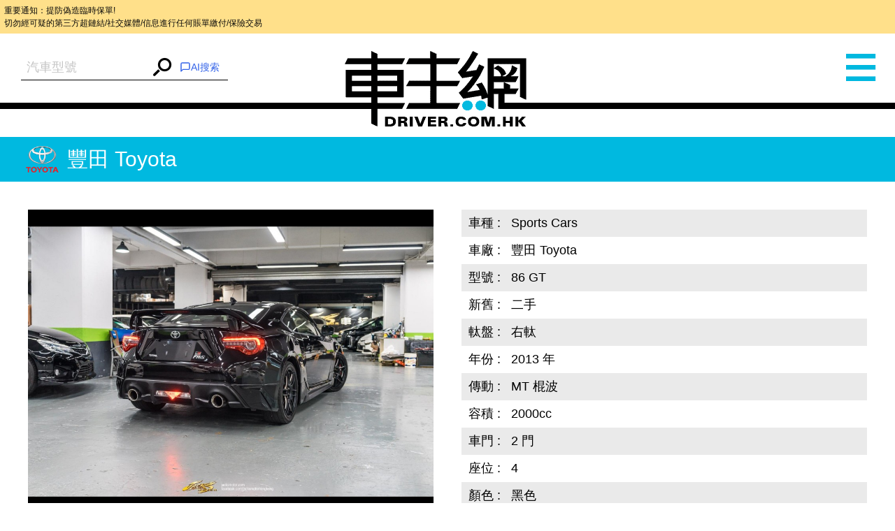

--- FILE ---
content_type: text/html; charset=UTF-8
request_url: https://www.driver.com.hk/car/%E8%B1%90%E7%94%B0-Toyota-86-GT-2013/1567062596100953.html
body_size: 10138
content:
<!DOCTYPE html>
<html lang="zh-tw">
<head>
    <meta charset="UTF-8">
    <title>Sports Cars 豐田 Toyota - 車主網 Driver.com.hk</title>
    <meta name="keywords" content="Sports Cars 豐田 Toyota 86 GT 二手 右軚">
    <meta name="description" content="SARD碳纖風批、5次元尾喉、頭冚油壓臂、黑色、Tom&#039;s頭泵把、TRD裙腳、尾期泵把、XENON頭燈、尾期LED尾燈、頭尾霧燈、18吋Weds SA-60M、電摺鏡、尾翼、紅黑籠、Recaro Super Stark桶櫈、KeylessGo、原廠音響、電子恆溫冷氣、Tom&#039;s USB充電"/>
    <meta content="always" name="referrer">
    <meta name="theme-color" content="#00B8DF">
    <meta http-equiv="Content-Type" content="text/html;charset=utf-8">
    <!--
    <link rel="shortcut icon" href="">
    <meta http-equiv="X-UA-Compatible" content="IE=edge,chrome=1">
    -->
    <meta name="viewport" content="width=device-width,initial-scale=1,maximum-scale=1,user-scalable=0">
    <meta name="apple-mobile-web-app-capable" content="yes">
    <meta name="mobile-web-app-capable" content="yes">
    <meta property="og:type" content="website"/>
<meta property="og:title" content="Sports Cars 豐田 Toyota - 車主網 Driver.com.hk"/>
<meta property="og:description" content="SARD碳纖風批、5次元尾喉、頭冚油壓臂、黑色、Tom's頭泵把、TRD裙腳、尾期泵把、XENON頭燈、尾期LED尾燈、頭尾霧燈、18吋Weds SA-60M、電摺鏡、尾翼、紅黑籠、Recaro Super Stark桶櫈、KeylessGo、原廠音響、電子恆溫冷氣、Tom's USB充電"/>
<meta property="og:url" content="https://www.driver.com.hk/car/%E8%B1%90%E7%94%B0-Toyota-86-GT-2013/1567062596100953.html"/>
<meta name="thumbnail" content="https://s3.ap-southeast-1.amazonaws.com/freelink/motors-clients/upload/2019/08/1567062543033947805.jpeg?v=202511172&from=client"/>
<meta property="og:image" content="https://s3.ap-southeast-1.amazonaws.com/freelink/motors-clients/upload/2019/08/1567062543033947805.jpeg?v=202511172&from=client"/>
<meta property="og:image:width" content="300">
<meta property="og:image:height" content="300">
<meta property="product:category" content="Vehicles &amp; Parts &gt; Vehicle Parts &amp; Accessories">
    <!--JSON-LD START-->
<script type="application/ld+json">
    {"@context":"https:\/\/schema.org\/","@type":"Product","productID":100953,"name":"2013  \u8c50\u7530 Toyota 86 GT","image":["https:\/\/www.driver.com.hk\/ori-upload\/2019\/08\/1567062543033947805.jpeg.ori.jpeg?v=202511172&from=client","https:\/\/www.driver.com.hk\/ori-upload\/2019\/08\/1567062543610186752.jpeg.ori.jpeg?v=202511172&from=client","https:\/\/www.driver.com.hk\/ori-upload\/2019\/08\/1567062543929559805.jpeg.ori.jpeg?v=202511172&from=client","https:\/\/www.driver.com.hk\/ori-upload\/2019\/08\/1567062543851056263.jpeg.ori.jpeg?v=202511172&from=client","https:\/\/www.driver.com.hk\/ori-upload\/2019\/08\/1567062576730161107.jpeg.ori.jpeg?v=202511172&from=client","https:\/\/www.driver.com.hk\/ori-upload\/2019\/08\/1567062576502264856.jpeg.ori.jpeg?v=202511172&from=client","https:\/\/www.driver.com.hk\/ori-upload\/2019\/08\/1567062576846907389.jpeg.ori.jpeg?v=202511172&from=client","https:\/\/www.driver.com.hk\/ori-upload\/2019\/08\/1567062576963427549.jpeg.ori.jpeg?v=202511172&from=client","https:\/\/www.driver.com.hk\/ori-upload\/2019\/08\/1567062576747001205.jpeg.ori.jpeg?v=202511172&from=client","https:\/\/www.driver.com.hk\/ori-upload\/2019\/08\/1567062588333584999.jpeg.ori.jpeg?v=202511172&from=client"],"description":"<p>SARD\u78b3\u7e96\u98a8\u6279\u30015\u6b21\u5143\u5c3e\u5589\u3001\u982d\u519a\u6cb9\u58d3\u81c2\u3001\u9ed1\u8272\u3001Tom's\u982d\u6cf5\u628a\u3001TRD\u88d9\u8173\u3001\u5c3e\u671f\u6cf5\u628a\u3001XENON\u982d\u71c8\u3001\u5c3e\u671fLED\u5c3e\u71c8\u3001\u982d\u5c3e\u9727\u71c8\u300118\u540bWeds SA-60M\u3001\u96fb\u647a\u93e1\u3001\u5c3e\u7ffc\u3001\u7d05\u9ed1\u7c60\u3001Recaro Super Stark\u6876\u6ac8\u3001KeylessGo\u3001\u539f\u5ee0\u97f3\u97ff\u3001\u96fb\u5b50\u6046\u6eab\u51b7\u6c23\u3001Tom's USB\u5145\u96fb<\/span><\/p>","brand":{"@type":"Brand","name":"\u8c50\u7530 Toyota"},"offers":{"@type":"Offer","priceCurrency":"HKD","price":208000,"url":"https:\/\/www.driver.com.hk\/car\/%E8%B1%90%E7%94%B0-Toyota-86-GT-2013\/1567062596100953.html","availability":"https:\/\/schema.org\/InStock"},"color":"\u9ed1\u8272"}</script>
<!--JSON-LD END-->

    <script>
        var BASE_PATH = "https://www.driver.com.hk/assets";
        var API_URI = "https://www.driver.com.hk/api";
        var meta = [];
        var CHAT_API_ENDPOINT = "https://www.driver.com.hk/v1";
        var CHAT_API_KEY = "app-HAH3zPrvf4f0kdmmoDZy2ITE";
        var POST_API_KEY = "mr09boMd436fVjaAGCqKgwusxN15tEiv";
        var ENABLE_PWA = false;
    </script>

        <link href="https://www.driver.com.hk/static/default/dist/css/main.min.css?v=202511172" rel="stylesheet">
    
    <!-- Global site tag (gtag.js) - Google Analytics -->
<script async src="https://www.googletagmanager.com/gtag/js?id=UA-145594960-1"></script>
<script>
    window.dataLayer = window.dataLayer || [];

    function gtag() {
        dataLayer.push(arguments);
    }

    gtag('js', new Date());

    gtag('config', 'UA-56215674-1');
    gtag('config', 'UA-145594960-1');
</script>
<script type="text/javascript">
    (function (c, l, a, r, i, t, y) {
        c[a] = c[a] || function () {
            (c[a].q = c[a].q || []).push(arguments)
        };
        t = l.createElement(r);
        t.async = 1;
        t.src = "https://www.clarity.ms/tag/" + i;
        y = l.getElementsByTagName(r)[0];
        y.parentNode.insertBefore(t, y);
    })(window, document, "clarity", "script", "6o1nx8ssut");
</script>


<!-- Meta Pixel Code -->
<script>
    !function(f,b,e,v,n,t,s)
    {if(f.fbq)return;n=f.fbq=function(){n.callMethod?
        n.callMethod.apply(n,arguments):n.queue.push(arguments)};
        if(!f._fbq)f._fbq=n;n.push=n;n.loaded=!0;n.version='2.0';
        n.queue=[];t=b.createElement(e);t.async=!0;
        t.src=v;s=b.getElementsByTagName(e)[0];
        s.parentNode.insertBefore(t,s)}(window, document,'script',
        'https://connect.facebook.net/en_US/fbevents.js');
    fbq('init', '781214269926907');
    fbq('track', 'PageView');
    (function(){
        var jsonLD = document.querySelector("script[type='application/ld+json']");
        var categoryMeta = document.querySelector("meta[property='product:category']");
        if (jsonLD && categoryMeta) {
            var jsonData = JSON.parse(jsonLD.innerText);
            var category = categoryMeta.getAttribute("content");
            var offer = jsonData.offers || {};
            fbq('track', 'ViewContent', {
                content_name: jsonData.name || '',
                content_category: category,
                content_ids: [jsonData.productID || 0],
                content_type: 'product',
                value: offer.price || 0,
                currency: offer.priceCurrency || '',
            });
        }
    })();
</script>
<noscript><img height="1" width="1" style="display:none"
               src="https://www.facebook.com/tr?id=781214269926907&ev=PageView&noscript=1"
    /></noscript>
<!-- End Meta Pixel Code --></head>

<body>
<div style="font-size: 0.5rem; background-color: #ffe08a; color: #0a0a0a; padding: 0.5em; margin: 0; line-height: 1.5;">
    重要通知：提防偽造臨時保單!<br>
    切勿經可疑的第三方超鏈結/社交媒體/信息進行任何賬單繳付/保險交易
</div>
<div class="wrap">
    <div class="container">
                    <menu>
    <div id="left" class="menu" style="height: 3892px; overflow: hidden; opacity: 1;">
        <div class="left-user-login">
                            <div class="left-user-login-a">
                    <a href="https://www.driver.com.hk/login">客戶登錄</a> <span>|</span>
                    <a href="https://www.driver.com.hk/register">用戶註冊</a>
                </div>
                    </div>
        <dl class="menu-list">
            <dt class="menu-dt menu-cars"><a href="https://www.driver.com.hk/car"><span class="menu-dt-link">買車</span></a>
            </dt>
        </dl>
                <dl class="menu-list">
            <dt class="menu-dt menu-ins" id="menu_ins"><a
                        href="https://www.driver.com.hk/page/insurance"><span
                            class="menu-dt-link">保險</span></a></dt>
        </dl>
        <dl class="menu-list">
            <dt class="menu-dt menu-service"><a href="https://www.driver.com.hk/service"><span
                            class="menu-dt-link">服務</span></a></dt>
        </dl>
        <dl class="menu-list">
            <dt class="menu-dt menu-parts"><a href="https://www.driver.com.hk/parts"><span class="menu-dt-link">零件</span></a>
            </dt>
        </dl>
                <dl class="menu-list menu-open">
            <dt class="menu-dt menu-wash"><a href="#"><span class="menu-dt-link">網店</span></a></dt>
        </dl>
                <dl class="menu-list">
            <dt class="menu-dt menu-plate"><a href="https://www.driver.com.hk/forum"><span class="menu-dt-link">論壇</span></a>
            </dt>
        </dl>
        <div class="left-footer"><a href="https://www.driver.com.hk/page/about-us"
                                    target="_blank">關於我們</a><a
                    href="https://www.driver.com.hk/page/contact-us" target="_blank">聯絡我們</a>
        </div>
        <div class="left-share tc"><a class="left-share-icon left-share-f" href="https://www.facebook.com/driver.com.hk"
                                      target="_blank"></a><a class="left-share-icon left-share-g"
                                                             href="https://www.facebook.com/driver.com.hk"
                                                             target="_blank"></a><a class="left-share-icon left-share-r"
                                                                                    href="https://www.facebook.com/driver.com.hk"
                                                                                    target="_blank"></a></div>

    </div>
</menu>
                <div class="center">
            <header class="head " data-page="header">
    <div id="slide_mask" class="mask"></div>
            <form class="header-form" action="https://www.driver.com.hk/car">
            <div class="search-warp rel">
                <input type="hidden" name="search" v-model="search_value">
                <autocomplete
                    :search="search"
                    :debounce-time="200"
                    placeholder="汽車型號"
                    aria-label="汽車型號"
                    @submit="handleChoose"
                ></autocomplete>
                <button><i class="iconfont icon-search"></i></button>
                <div v-cloak id="iachatbox"></div>
            </div>
        </form>
        <a href="https://www.driver.com.hk" class="head-nav header-logo"><span>車主網</span></a>
    <span class="head-nav header-nav"><i class="iconfont icon-menu"></i></span>
</header>
            <main class="page-car-details" data-page="car-details">
    <div class="detail-title">
        <img class="car-logo"
             src="https://www.driver.com.hk/assets/static/images/make/toyota.png?v=202511172">豐田 Toyota    </div>
    <div class="car-details-wrap clearfix">
        <div class="gallery fl">
            <div class="swiper-container gallery-swiper">
                <div class="swiper-wrapper gallery-swiper-wrapper">
                                            <div class="swiper-slide">
                            <a target="_blank" href="https://s3.ap-southeast-1.amazonaws.com/freelink/motors-clients/upload/2019/08/1567062543033947805.jpeg.big.jpeg?v=202511172&from=client" class="gallery-img-link">
                                <img class="gallery-img"
                                     onerror="imgError(this);"
                                     src="https://s3.ap-southeast-1.amazonaws.com/freelink/motors-clients/upload/2019/08/1567062543033947805.jpeg.big.jpeg?v=202511172&from=client"
                                     alt="1567062543033947805.jpeg">
                            </a>
                        </div>
                                            <div class="swiper-slide">
                            <a target="_blank" href="https://s3.ap-southeast-1.amazonaws.com/freelink/motors-clients/upload/2019/08/1567062543610186752.jpeg.big.jpeg?v=202511172&from=client" class="gallery-img-link">
                                <img class="gallery-img"
                                     onerror="imgError(this);"
                                     src="https://s3.ap-southeast-1.amazonaws.com/freelink/motors-clients/upload/2019/08/1567062543610186752.jpeg.big.jpeg?v=202511172&from=client"
                                     alt="1567062543610186752.jpeg">
                            </a>
                        </div>
                                            <div class="swiper-slide">
                            <a target="_blank" href="https://s3.ap-southeast-1.amazonaws.com/freelink/motors-clients/upload/2019/08/1567062543929559805.jpeg.big.jpeg?v=202511172&from=client" class="gallery-img-link">
                                <img class="gallery-img"
                                     onerror="imgError(this);"
                                     src="https://s3.ap-southeast-1.amazonaws.com/freelink/motors-clients/upload/2019/08/1567062543929559805.jpeg.big.jpeg?v=202511172&from=client"
                                     alt="1567062543929559805.jpeg">
                            </a>
                        </div>
                                            <div class="swiper-slide">
                            <a target="_blank" href="https://s3.ap-southeast-1.amazonaws.com/freelink/motors-clients/upload/2019/08/1567062543851056263.jpeg.big.jpeg?v=202511172&from=client" class="gallery-img-link">
                                <img class="gallery-img"
                                     onerror="imgError(this);"
                                     src="https://s3.ap-southeast-1.amazonaws.com/freelink/motors-clients/upload/2019/08/1567062543851056263.jpeg.big.jpeg?v=202511172&from=client"
                                     alt="1567062543851056263.jpeg">
                            </a>
                        </div>
                                            <div class="swiper-slide">
                            <a target="_blank" href="https://s3.ap-southeast-1.amazonaws.com/freelink/motors-clients/upload/2019/08/1567062576730161107.jpeg.big.jpeg?v=202511172&from=client" class="gallery-img-link">
                                <img class="gallery-img"
                                     onerror="imgError(this);"
                                     src="https://s3.ap-southeast-1.amazonaws.com/freelink/motors-clients/upload/2019/08/1567062576730161107.jpeg.big.jpeg?v=202511172&from=client"
                                     alt="1567062576730161107.jpeg">
                            </a>
                        </div>
                                            <div class="swiper-slide">
                            <a target="_blank" href="https://s3.ap-southeast-1.amazonaws.com/freelink/motors-clients/upload/2019/08/1567062576502264856.jpeg.big.jpeg?v=202511172&from=client" class="gallery-img-link">
                                <img class="gallery-img"
                                     onerror="imgError(this);"
                                     src="https://s3.ap-southeast-1.amazonaws.com/freelink/motors-clients/upload/2019/08/1567062576502264856.jpeg.big.jpeg?v=202511172&from=client"
                                     alt="1567062576502264856.jpeg">
                            </a>
                        </div>
                                            <div class="swiper-slide">
                            <a target="_blank" href="https://s3.ap-southeast-1.amazonaws.com/freelink/motors-clients/upload/2019/08/1567062576846907389.jpeg.big.jpeg?v=202511172&from=client" class="gallery-img-link">
                                <img class="gallery-img"
                                     onerror="imgError(this);"
                                     src="https://s3.ap-southeast-1.amazonaws.com/freelink/motors-clients/upload/2019/08/1567062576846907389.jpeg.big.jpeg?v=202511172&from=client"
                                     alt="1567062576846907389.jpeg">
                            </a>
                        </div>
                                            <div class="swiper-slide">
                            <a target="_blank" href="https://s3.ap-southeast-1.amazonaws.com/freelink/motors-clients/upload/2019/08/1567062576963427549.jpeg.big.jpeg?v=202511172&from=client" class="gallery-img-link">
                                <img class="gallery-img"
                                     onerror="imgError(this);"
                                     src="https://s3.ap-southeast-1.amazonaws.com/freelink/motors-clients/upload/2019/08/1567062576963427549.jpeg.big.jpeg?v=202511172&from=client"
                                     alt="1567062576963427549.jpeg">
                            </a>
                        </div>
                                            <div class="swiper-slide">
                            <a target="_blank" href="https://s3.ap-southeast-1.amazonaws.com/freelink/motors-clients/upload/2019/08/1567062576747001205.jpeg.big.jpeg?v=202511172&from=client" class="gallery-img-link">
                                <img class="gallery-img"
                                     onerror="imgError(this);"
                                     src="https://s3.ap-southeast-1.amazonaws.com/freelink/motors-clients/upload/2019/08/1567062576747001205.jpeg.big.jpeg?v=202511172&from=client"
                                     alt="1567062576747001205.jpeg">
                            </a>
                        </div>
                                            <div class="swiper-slide">
                            <a target="_blank" href="https://s3.ap-southeast-1.amazonaws.com/freelink/motors-clients/upload/2019/08/1567062588333584999.jpeg.big.jpeg?v=202511172&from=client" class="gallery-img-link">
                                <img class="gallery-img"
                                     onerror="imgError(this);"
                                     src="https://s3.ap-southeast-1.amazonaws.com/freelink/motors-clients/upload/2019/08/1567062588333584999.jpeg.big.jpeg?v=202511172&from=client"
                                     alt="1567062588333584999.jpeg">
                            </a>
                        </div>
                    
                </div>
                <div class="gallery-thumbs rel">
                    <div class="swiper-pagination gallery-pagination"></div>
                    <ul class="gallery-thumbs-list clearfix">
                                                    <li class="gallery-thumbs-item fl">
                                <img src="https://s3.ap-southeast-1.amazonaws.com/freelink/motors-clients/upload/2019/08/1567062543033947805.jpeg.ori.jpeg?v=202511172&from=client"
                                     onerror="imgError(this);"
                                     alt="Title #1">
                            </li>
                                                    <li class="gallery-thumbs-item fl">
                                <img src="https://s3.ap-southeast-1.amazonaws.com/freelink/motors-clients/upload/2019/08/1567062543610186752.jpeg.ori.jpeg?v=202511172&from=client"
                                     onerror="imgError(this);"
                                     alt="Title #2">
                            </li>
                                                    <li class="gallery-thumbs-item fl">
                                <img src="https://s3.ap-southeast-1.amazonaws.com/freelink/motors-clients/upload/2019/08/1567062543929559805.jpeg.ori.jpeg?v=202511172&from=client"
                                     onerror="imgError(this);"
                                     alt="Title #3">
                            </li>
                                                    <li class="gallery-thumbs-item fl">
                                <img src="https://s3.ap-southeast-1.amazonaws.com/freelink/motors-clients/upload/2019/08/1567062543851056263.jpeg.ori.jpeg?v=202511172&from=client"
                                     onerror="imgError(this);"
                                     alt="Title #4">
                            </li>
                                                    <li class="gallery-thumbs-item fl">
                                <img src="https://s3.ap-southeast-1.amazonaws.com/freelink/motors-clients/upload/2019/08/1567062576730161107.jpeg.ori.jpeg?v=202511172&from=client"
                                     onerror="imgError(this);"
                                     alt="Title #5">
                            </li>
                                                    <li class="gallery-thumbs-item fl">
                                <img src="https://s3.ap-southeast-1.amazonaws.com/freelink/motors-clients/upload/2019/08/1567062576502264856.jpeg.ori.jpeg?v=202511172&from=client"
                                     onerror="imgError(this);"
                                     alt="Title #6">
                            </li>
                                                    <li class="gallery-thumbs-item fl">
                                <img src="https://s3.ap-southeast-1.amazonaws.com/freelink/motors-clients/upload/2019/08/1567062576846907389.jpeg.ori.jpeg?v=202511172&from=client"
                                     onerror="imgError(this);"
                                     alt="Title #7">
                            </li>
                                                    <li class="gallery-thumbs-item fl">
                                <img src="https://s3.ap-southeast-1.amazonaws.com/freelink/motors-clients/upload/2019/08/1567062576963427549.jpeg.ori.jpeg?v=202511172&from=client"
                                     onerror="imgError(this);"
                                     alt="Title #8">
                            </li>
                                                    <li class="gallery-thumbs-item fl">
                                <img src="https://s3.ap-southeast-1.amazonaws.com/freelink/motors-clients/upload/2019/08/1567062576747001205.jpeg.ori.jpeg?v=202511172&from=client"
                                     onerror="imgError(this);"
                                     alt="Title #9">
                            </li>
                                                    <li class="gallery-thumbs-item fl">
                                <img src="https://s3.ap-southeast-1.amazonaws.com/freelink/motors-clients/upload/2019/08/1567062588333584999.jpeg.ori.jpeg?v=202511172&from=client"
                                     onerror="imgError(this);"
                                     alt="Title #10">
                            </li>
                                            </ul>
                </div>
            </div>
        </div>
        <div class="product-detail-inner fr">
            <table class="product-detail-table product-detail-table-radix">
                <tbody>
                                    <tr>
                        <td>車種&nbsp;:</td>
                        <td>Sports Cars</td>
                    </tr>
                                    <tr>
                        <td>車廠&nbsp;:</td>
                        <td>豐田 Toyota</td>
                    </tr>
                                    <tr>
                        <td>型號&nbsp;:</td>
                        <td>86 GT</td>
                    </tr>
                                    <tr>
                        <td>新舊&nbsp;:</td>
                        <td>二手</td>
                    </tr>
                                    <tr>
                        <td>軚盤&nbsp;:</td>
                        <td>右軚</td>
                    </tr>
                                    <tr>
                        <td>年份&nbsp;:</td>
                        <td>2013 年</td>
                    </tr>
                                    <tr>
                        <td>傳動&nbsp;:</td>
                        <td>MT 棍波</td>
                    </tr>
                                    <tr>
                        <td>容積&nbsp;:</td>
                        <td>2000cc</td>
                    </tr>
                                    <tr>
                        <td>車門&nbsp;:</td>
                        <td>2 門</td>
                    </tr>
                                    <tr>
                        <td>座位&nbsp;:</td>
                        <td>4 </td>
                    </tr>
                                    <tr>
                        <td>顏色&nbsp;:</td>
                        <td>黑色</td>
                    </tr>
                                    <tr>
                        <td>車廂&nbsp;:</td>
                        <td>黑色</td>
                    </tr>
                                    <tr>
                        <td>貨源&nbsp;:</td>
                        <td>水貨</td>
                    </tr>
                                    <tr>
                        <td>手數&nbsp;:</td>
                        <td>未出牌</td>
                    </tr>
                                    <tr>
                        <td>聯絡&nbsp;:</td>
                        <td><a href="tel:+鍾生91213966 鄧生97005379 張生91315744"><svg width="250" height="35" viewBox="0 0 250 35" fill="none" xmlns="http://www.w3.org/2000/svg">
<text x="0%" y="50%" dominant-baseline="middle" fill="black" font-size="18"> ( +鍾生91213966 鄧生97005379 張生91315744 )</text></svg></a></td>
                    </tr>
                                <tr>
                    <td>簡介&nbsp;:&nbsp;</td>
                    <td class="product-detail-td"><p>SARD碳纖風批、5次元尾喉、頭冚油壓臂、黑色、Tom's頭泵把、TRD裙腳、尾期泵把、XENON頭燈、尾期LED尾燈、頭尾霧燈、18吋Weds SA-60M、電摺鏡、尾翼、紅黑籠、Recaro Super Stark桶櫈、KeylessGo、原廠音響、電子恆溫冷氣、Tom's USB充電</span></p></td>
                </tr>
                </tbody>
            </table>
            <div class="detail-share-box clearfix">
                <p class="detail-price fr">
                    <span>售價&nbsp;：</span>
                    <strong>HK$ 208,000</strong>
                </p>
                <div class="detail-share fl" data-page="addthis">
    <div class="a2a_kit a2a_kit_size_32 a2a_default_style"
         data-a2a-url="https://www.driver.com.hk/car/%E8%B1%90%E7%94%B0-Toyota-86-GT-2013/1567062596100953.html"
         data-a2a-title=" - 車主網 Driver.com.hk"
         data-a2a-description=""
    >
        <a class="a2a_button_facebook"></a>
        <a class="a2a_button_twitter"></a>
        <a class="a2a_button_whatsapp"></a>
        <a class="a2a_button_email"></a>
        <a class="a2a_button_copy_link"></a>
        <a class="a2a_dd" href="https://www.addtoany.com/share"></a>
    </div>
</div>

            </div>
                            <div class="detail-ad">全保                    ：網上投保低至HK$3,138一年                    <a class="detail-more" href="tel:91213966" target="_blank">致電查詢</a>
                </div>
                    </div>
    </div>
    <div class="detail-contact clearfix">
        <div class="detail-enquiry fl clearfix">
    <div class="detail-enquiry-inner fr">
        <h3 class="detail-contact-title">立即查詢</h3>
        <form class="contact-form form-ui" @submit.prevent="submitForm" v-cloak>
            <input type="hidden" name="_token" value="rGy6yHLYMNXwlYRHcdDSDQpAQNKAGCngk0vQDfZb">            <p class="contact-form-name">
                <label class="contact-form-label">姓名：</label>
                <input type="text" class="ui-input"
                       v-model="attribute.name"
                       :class="['contact-form-input', {'is-invalid': error.name}]"
                />
                <span class="error-msg">{{ error.name }}</span>
            </p>
            <p class="contact-form-tel">
                <label class="contact-form-label">電話：</label>
                <input type="text" class="ui-input"
                       v-model="attribute.tel"
                       :class="['contact-form-input', {'is-invalid': error.tel}]"
                />
                <span class="error-msg">{{ error.tel }}</span>
            </p>
            <p>
                <label class="contact-form-label">型號：</label>
                <input type="text" class="ui-input"
                       v-model="attribute.model"
                       :class="['contact-form-input', {'is-invalid': error.model}]"
                       value="豐田 Toyota 86 GT"
                       name="model">
                <span class="error-msg">{{ error.model }}</span>
            </p>
            <p>
                <label class="contact-form-label">內容：</label>
                <textarea v-model="attribute.content" class="ui-textarea"
                          :class="['contact-form-input', 'contact-form-textarea', {'is-invalid': error.content}]">
                                    </textarea>
                <span class="error-msg">{{ error.content }}</span>
            </p>
            <div class="contact-form-div">
                <label class="contact-code-label">請輸入驗證碼：</label>
                <input type="text" class="ui-input"
                       v-model="attribute.captcha"
                       :class="['contact-form-input', 'contact-code-input',{'is-invalid': error.captcha}]"
                >
                <input name="captcha_key" type="hidden" v-model="attribute.captcha_key"/>
                <a href="javascript:void(0)" @click="getCaptchaHandler" id="new_code" class="contact-code">
                    <img :src="captcha_url" class="contact-form-captcha">
                </a>
                <div class="error-msg">{{ error.captcha }}</div>
            </div>
            <div class="contact-form-button">
                <input id="fl_email" type="hidden" v-model="attribute.email"
                       value="jacksmotorhkltd@yahoo.com.hk"/>
                <button class="submit-btn ui-input-submit" type="submit" id="contact_btn">發送</button>
            </div>
        </form>
    </div>
</div>        <div class="detail-map-wrap fr" id="detailGoogleMap">
            <div class="detail-map-inner">
                <h3 class="detail-contact-title">聯絡方法</h3>
                <table class="detail-map-table">
                    <tbody>
                    <tr>
                        <td>公司：</td>
                        <td><a href="http://www.jacksmotor.com"
                               target="_blank">積時汽車(香港)有限公司</a>
                        </td>
                    </tr>

                    <tr>
                        <td>電話：</td>
                        <td>                                  <a href="tel:91213966">91213966</a>
                                 (鍾生)                             /                                 <a href="tel:97005379">97005379</a>
                                 (鄧生)                        </td>
                    </tr>

                                            <tr>
                            <td>電郵：</td>
                            <td><a href="mailto:jacksmotorhkltd@yahoo.com.hk">jacksmotorhkltd@yahoo.com.hk</a></td>
                        </tr>
                                            <tr>
                            <td>地址：</td>
                            <td>葵涌打磚坪街16-24號有利工業大廈B座地下全層</td>
                        </tr>
                                        </tbody>
                </table>
                <!-- google map -->
                                    <div class="detail-map-img">
                        <iframe
        width="100%"
        height="100%"
        frameborder="0" marginheight="0" marginwidth="0" scrolling="no"
        style="border:0"
        allowfullscreen
        src="https://www.google.com/maps/embed?pb=!1m18!1m12!1m3!1d3691.755751825678!2d114.14592841109157!3d22.28724024328361!2m3!1f0!2f0!3f0!3m2!1i1024!2i768!4f13.1!3m3!1m2!1s0x3404007e5ffdda5f%3A0x1e333b4d9d9ab435!2sFour%20Seas%20Communication%20Bank%20Building!5e0!3m2!1sen!2sus!4v1717039705694!5m2!1sen!2sus"
>
</iframe>                    </div>
                            </div>
        </div>
    </div>
    <div class="rec-cars">
        <div class="rec-cars-inner">
            <a class="rec-cars-more" href="https://www.driver.com.hk/car?cid=2001">更多推介</a>
            <h3 class="rec-cars-title tc">相關推介</h3>
            <div class="swiper-container rec-cars-container pc-view">
                <div class="swiper-wrapper">
                                            <ul class="swiper-slide rec-cars-list clearfix">
                                                            <li class="rec-cars-item fl">
                                    <a href="https://www.driver.com.hk/car/%E8%B1%90%E7%94%B0-Toyota-ALPHARD-2.5-HYBRID-2025/1768552724106411.html" class="cars-item-img">
                                        <img src="https://s3.ap-southeast-1.amazonaws.com/freelink/motors-clients/upload/2026/01/16/6969f8ec2ee84.jpeg.ori.jpeg?v=202511172&from=client"
                                             onerror="imgError(this);"
                                             alt=" ALPHARD 2.5 HYBRID,豐田 Toyota,2025,WHITE 白色,7">
                                    </a>
                                    <div class="rec-cars-detail">
                                        <a href="https://www.driver.com.hk/car/%E8%B1%90%E7%94%B0-Toyota-ALPHARD-2.5-HYBRID-2025/1768552724106411.html" class="rec-cars-name">
                                            <img class="car-logo" src="https://www.driver.com.hk/assets/static/images/make/toyota.png?v=202511172">
                                            豐田-Toyota                                        </a>
                                                                                    <p>年份：2025</p>
                                            <p>價錢：HK$ 878,000</p>
                                            <p>全保：HK$8,333</p>
                                                                            </div>
                                </li>
                                                            <li class="rec-cars-item fl">
                                    <a href="https://www.driver.com.hk/car/%E8%B1%90%E7%94%B0-Toyota-VELLFIRE-Z-PREMIER-2.4T-2025/1761120551106222.html" class="cars-item-img">
                                        <img src="https://s3.ap-southeast-1.amazonaws.com/freelink/motors-clients/upload/2025/10/22/68f890f1662c8.jpg.ori.jpg?v=202511172&from=client"
                                             onerror="imgError(this);"
                                             alt=" VELLFIRE Z PREMIER 2.4T,豐田 Toyota,2025,BLACK 黑色,7">
                                    </a>
                                    <div class="rec-cars-detail">
                                        <a href="https://www.driver.com.hk/car/%E8%B1%90%E7%94%B0-Toyota-VELLFIRE-Z-PREMIER-2.4T-2025/1761120551106222.html" class="rec-cars-name">
                                            <img class="car-logo" src="https://www.driver.com.hk/assets/static/images/make/toyota.png?v=202511172">
                                            豐田-Toyota                                        </a>
                                                                                    <p>年份：2025</p>
                                            <p>價錢：HK$ 798,000</p>
                                            <p>全保：HK$7,699</p>
                                                                            </div>
                                </li>
                                                            <li class="rec-cars-item fl">
                                    <a href="https://www.driver.com.hk/car/%E8%B1%90%E7%94%B0-Toyota-ALPHARD-2.5-HYBRID-2025/1751874258105997.html" class="cars-item-img">
                                        <img src="https://s3.ap-southeast-1.amazonaws.com/freelink/motors-clients/upload/2025/07/07/686b7a4ac893c.jpg.ori.jpg?v=202511172&from=client"
                                             onerror="imgError(this);"
                                             alt=" ALPHARD 2.5 HYBRID,豐田 Toyota,2025,BLACK 黑色,7">
                                    </a>
                                    <div class="rec-cars-detail">
                                        <a href="https://www.driver.com.hk/car/%E8%B1%90%E7%94%B0-Toyota-ALPHARD-2.5-HYBRID-2025/1751874258105997.html" class="rec-cars-name">
                                            <img class="car-logo" src="https://www.driver.com.hk/assets/static/images/make/toyota.png?v=202511172">
                                            豐田-Toyota                                        </a>
                                                                                    <p>年份：2025</p>
                                            <p>價錢：HK$ 868,000</p>
                                            <p>全保：HK$8,254</p>
                                                                            </div>
                                </li>
                                                            <li class="rec-cars-item fl">
                                    <a href="https://www.driver.com.hk/car/%E8%B1%90%E7%94%B0-Toyota-ALPHARD-2.5-Z-2025/1751872150105996.html" class="cars-item-img">
                                        <img src="https://s3.ap-southeast-1.amazonaws.com/freelink/motors-clients/upload/2025/07/07/686b7261db837.jpg.ori.jpg?v=202511172&from=client"
                                             onerror="imgError(this);"
                                             alt=" ALPHARD 2.5 Z,豐田 Toyota,2025,BROWN 啡色,7">
                                    </a>
                                    <div class="rec-cars-detail">
                                        <a href="https://www.driver.com.hk/car/%E8%B1%90%E7%94%B0-Toyota-ALPHARD-2.5-Z-2025/1751872150105996.html" class="rec-cars-name">
                                            <img class="car-logo" src="https://www.driver.com.hk/assets/static/images/make/toyota.png?v=202511172">
                                            豐田-Toyota                                        </a>
                                                                                    <p>年份：2025</p>
                                            <p>價錢：HK$ 648,000</p>
                                            <p>全保：HK$6,509</p>
                                                                            </div>
                                </li>
                                                    </ul>
                                            <ul class="swiper-slide rec-cars-list clearfix">
                                                            <li class="rec-cars-item fl">
                                    <a href="https://www.driver.com.hk/car/%E8%B1%90%E7%94%B0-Toyota-VELLFIRE-Z-PREMIER-2.4T-2025/1761551294106230.html" class="cars-item-img">
                                        <img src="https://s3.ap-southeast-1.amazonaws.com/freelink/motors-clients/upload/2025/10/27/68ff236513c67.jpg.ori.jpg?v=202511172&from=client"
                                             onerror="imgError(this);"
                                             alt=" VELLFIRE Z PREMIER 2.4T,豐田 Toyota,2025,BLACK 黑色,7">
                                    </a>
                                    <div class="rec-cars-detail">
                                        <a href="https://www.driver.com.hk/car/%E8%B1%90%E7%94%B0-Toyota-VELLFIRE-Z-PREMIER-2.4T-2025/1761551294106230.html" class="rec-cars-name">
                                            <img class="car-logo" src="https://www.driver.com.hk/assets/static/images/make/toyota.png?v=202511172">
                                            豐田-Toyota                                        </a>
                                                                                    <p>年份：2025</p>
                                            <p>價錢：HK$ 798,000</p>
                                            <p>全保：HK$7,699</p>
                                                                            </div>
                                </li>
                                                            <li class="rec-cars-item fl">
                                    <a href="https://www.driver.com.hk/car/%E8%B1%90%E7%94%B0-Toyota-ALPHARD-2.5-Z-MODELLISTA-2024/1768463268106409.html" class="cars-item-img">
                                        <img src="https://s3.ap-southeast-1.amazonaws.com/freelink/motors-clients/upload/2026/01/15/69689b851eedf.jpeg.ori.jpeg?v=202511172&from=client"
                                             onerror="imgError(this);"
                                             alt=" ALPHARD 2.5 Z MODELLISTA,豐田 Toyota,2024,BLACK 黑色,7">
                                    </a>
                                    <div class="rec-cars-detail">
                                        <a href="https://www.driver.com.hk/car/%E8%B1%90%E7%94%B0-Toyota-ALPHARD-2.5-Z-MODELLISTA-2024/1768463268106409.html" class="rec-cars-name">
                                            <img class="car-logo" src="https://www.driver.com.hk/assets/static/images/make/toyota.png?v=202511172">
                                            豐田-Toyota                                        </a>
                                                                                    <p>年份：2024</p>
                                            <p>價錢：HK$ 578,000</p>
                                            <p>全保：HK$5,954</p>
                                                                            </div>
                                </li>
                                                            <li class="rec-cars-item fl">
                                    <a href="https://www.driver.com.hk/car/%E8%B1%90%E7%94%B0-Toyota-ALPHARD-2.5-Z-2023/1768460525106408.html" class="cars-item-img">
                                        <img src="https://s3.ap-southeast-1.amazonaws.com/freelink/motors-clients/upload/2026/01/15/696890be7db0e.jpeg.ori.jpeg?v=202511172&from=client"
                                             onerror="imgError(this);"
                                             alt=" ALPHARD 2.5 Z,豐田 Toyota,2023,WHITE 白色,7">
                                    </a>
                                    <div class="rec-cars-detail">
                                        <a href="https://www.driver.com.hk/car/%E8%B1%90%E7%94%B0-Toyota-ALPHARD-2.5-Z-2023/1768460525106408.html" class="rec-cars-name">
                                            <img class="car-logo" src="https://www.driver.com.hk/assets/static/images/make/toyota.png?v=202511172">
                                            豐田-Toyota                                        </a>
                                                                                    <p>年份：2023</p>
                                            <p>價錢：HK$ 558,000</p>
                                            <p>全保：HK$5,795</p>
                                                                            </div>
                                </li>
                                                            <li class="rec-cars-item fl">
                                    <a href="https://www.driver.com.hk/car/%E8%B1%90%E7%94%B0-Toyota-VELLFIRE-Z-PREMIER-2.4T-2025/1760516157106211.html" class="cars-item-img">
                                        <img src="https://s3.ap-southeast-1.amazonaws.com/freelink/motors-clients/upload/2025/10/15/68ef581c44777.jpg.ori.jpg?v=202511172&from=client"
                                             onerror="imgError(this);"
                                             alt=" VELLFIRE Z PREMIER 2.4T,豐田 Toyota,2025,BLACK 黑色,7">
                                    </a>
                                    <div class="rec-cars-detail">
                                        <a href="https://www.driver.com.hk/car/%E8%B1%90%E7%94%B0-Toyota-VELLFIRE-Z-PREMIER-2.4T-2025/1760516157106211.html" class="rec-cars-name">
                                            <img class="car-logo" src="https://www.driver.com.hk/assets/static/images/make/toyota.png?v=202511172">
                                            豐田-Toyota                                        </a>
                                                                                    <p>年份：2025</p>
                                            <p>價錢：HK$ 798,000</p>
                                            <p>全保：HK$7,699</p>
                                                                            </div>
                                </li>
                                                    </ul>
                                            <ul class="swiper-slide rec-cars-list clearfix">
                                                            <li class="rec-cars-item fl">
                                    <a href="https://www.driver.com.hk/car/%E8%B1%90%E7%94%B0-Toyota-VELLFIRE-ZAG-3.5-2017/1747902515105905.html" class="cars-item-img">
                                        <img src="https://s3.ap-southeast-1.amazonaws.com/freelink/motors-clients/upload/2026/01/14/69675027acb66.jpeg.ori.jpeg?v=202511172&from=client"
                                             onerror="imgError(this);"
                                             alt=" VELLFIRE ZAG 3.5,豐田 Toyota,2017,BLACK 黑色,7">
                                    </a>
                                    <div class="rec-cars-detail">
                                        <a href="https://www.driver.com.hk/car/%E8%B1%90%E7%94%B0-Toyota-VELLFIRE-ZAG-3.5-2017/1747902515105905.html" class="rec-cars-name">
                                            <img class="car-logo" src="https://www.driver.com.hk/assets/static/images/make/toyota.png?v=202511172">
                                            豐田-Toyota                                        </a>
                                                                                    <p>年份：2017</p>
                                            <p>價錢：HK$ 278,000</p>
                                            <p>全保：HK$3,575</p>
                                                                            </div>
                                </li>
                                                            <li class="rec-cars-item fl">
                                    <a href="https://www.driver.com.hk/car/%E8%B1%90%E7%94%B0-Toyota-ALPHARD-SC-3.5-2017/1768376053106407.html" class="cars-item-img">
                                        <img src="https://s3.ap-southeast-1.amazonaws.com/freelink/motors-clients/upload/2026/01/14/6967469d2f8f5.jpeg.ori.jpeg?v=202511172&from=client"
                                             onerror="imgError(this);"
                                             alt=" ALPHARD SC 3.5,豐田 Toyota,2017,WHITE 白色,7">
                                    </a>
                                    <div class="rec-cars-detail">
                                        <a href="https://www.driver.com.hk/car/%E8%B1%90%E7%94%B0-Toyota-ALPHARD-SC-3.5-2017/1768376053106407.html" class="rec-cars-name">
                                            <img class="car-logo" src="https://www.driver.com.hk/assets/static/images/make/toyota.png?v=202511172">
                                            豐田-Toyota                                        </a>
                                                                                    <p>年份：2017</p>
                                            <p>價錢：HK$ 268,000</p>
                                            <p>全保：HK$3,495</p>
                                                                            </div>
                                </li>
                                                            <li class="rec-cars-item fl">
                                    <a href="https://www.driver.com.hk/car/%E8%B1%90%E7%94%B0-Toyota-ALPHARD-SA-3.5-2015/1768374321106406.html" class="cars-item-img">
                                        <img src="https://s3.ap-southeast-1.amazonaws.com/freelink/motors-clients/upload/2026/01/14/69673f3c5ab98.jpeg.ori.jpeg?v=202511172&from=client"
                                             onerror="imgError(this);"
                                             alt=" ALPHARD SA 3.5,豐田 Toyota,2015,BLACK 黑色,7">
                                    </a>
                                    <div class="rec-cars-detail">
                                        <a href="https://www.driver.com.hk/car/%E8%B1%90%E7%94%B0-Toyota-ALPHARD-SA-3.5-2015/1768374321106406.html" class="rec-cars-name">
                                            <img class="car-logo" src="https://www.driver.com.hk/assets/static/images/make/toyota.png?v=202511172">
                                            豐田-Toyota                                        </a>
                                                                                    <p>年份：2015</p>
                                            <p>價錢：HK$ 198,000</p>
                                            <p>全保：HK$2,940</p>
                                                                            </div>
                                </li>
                                                            <li class="rec-cars-item fl">
                                    <a href="https://www.driver.com.hk/car/%E8%B1%90%E7%94%B0-Toyota-Vellfire-Z-Permier-2024/1768368531106405.html" class="cars-item-img">
                                        <img src="https://s3.ap-southeast-1.amazonaws.com/freelink/motors-clients/upload/2026/01/14/6967296729290.jpeg.ori.jpeg?v=202511172&from=client"
                                             onerror="imgError(this);"
                                             alt=" Vellfire Z Permier,豐田 Toyota,2024,WHITE 白色,7">
                                    </a>
                                    <div class="rec-cars-detail">
                                        <a href="https://www.driver.com.hk/car/%E8%B1%90%E7%94%B0-Toyota-Vellfire-Z-Permier-2024/1768368531106405.html" class="rec-cars-name">
                                            <img class="car-logo" src="https://www.driver.com.hk/assets/static/images/make/toyota.png?v=202511172">
                                            豐田-Toyota                                        </a>
                                                                                    <p>年份：2024</p>
                                            <p>價錢：HK$ 738,000</p>
                                            <p>全保：HK$7,223</p>
                                                                            </div>
                                </li>
                                                    </ul>
                                            <ul class="swiper-slide rec-cars-list clearfix">
                                                            <li class="rec-cars-item fl">
                                    <a href="https://www.driver.com.hk/car/%E8%B1%90%E7%94%B0-Toyota-ALPHARD-SC-3.5-JBL-2019/1768289012106400.html" class="cars-item-img">
                                        <img src="https://s3.ap-southeast-1.amazonaws.com/freelink/motors-clients/upload/2026/01/13/6965f2cb435ae.jpeg.ori.jpeg?v=202511172&from=client"
                                             onerror="imgError(this);"
                                             alt=" ALPHARD SC 3.5 JBL,豐田 Toyota,2019,BLACK 黑色,7">
                                    </a>
                                    <div class="rec-cars-detail">
                                        <a href="https://www.driver.com.hk/car/%E8%B1%90%E7%94%B0-Toyota-ALPHARD-SC-3.5-JBL-2019/1768289012106400.html" class="rec-cars-name">
                                            <img class="car-logo" src="https://www.driver.com.hk/assets/static/images/make/toyota.png?v=202511172">
                                            豐田-Toyota                                        </a>
                                                                                    <p>年份：2019</p>
                                            <p>價錢：HK$ 378,000</p>
                                            <p>全保：HK$4,368</p>
                                                                            </div>
                                </li>
                                                            <li class="rec-cars-item fl">
                                    <a href="https://www.driver.com.hk/car/%E8%B1%90%E7%94%B0-Toyota-ALPHARD-GF-3.5-2018/1768287232106399.html" class="cars-item-img">
                                        <img src="https://s3.ap-southeast-1.amazonaws.com/freelink/motors-clients/upload/2026/01/13/6965ebdc8163b.jpeg.ori.jpeg?v=202511172&from=client"
                                             onerror="imgError(this);"
                                             alt=" ALPHARD GF 3.5,豐田 Toyota,2018,WHITE 白色,7">
                                    </a>
                                    <div class="rec-cars-detail">
                                        <a href="https://www.driver.com.hk/car/%E8%B1%90%E7%94%B0-Toyota-ALPHARD-GF-3.5-2018/1768287232106399.html" class="rec-cars-name">
                                            <img class="car-logo" src="https://www.driver.com.hk/assets/static/images/make/toyota.png?v=202511172">
                                            豐田-Toyota                                        </a>
                                                                                    <p>年份：2018</p>
                                            <p>價錢：HK$ 348,000</p>
                                            <p>全保：HK$4,130</p>
                                                                            </div>
                                </li>
                                                            <li class="rec-cars-item fl">
                                    <a href="https://www.driver.com.hk/car/%E8%B1%90%E7%94%B0-Toyota-Prius-C-2013/1768287088106398.html" class="cars-item-img">
                                        <img src="https://s3.ap-southeast-1.amazonaws.com/freelink/motors-clients/upload/2026/01/13/6965eb07c3b2d.jpg.ori.jpg?v=202511172&from=client"
                                             onerror="imgError(this);"
                                             alt=" Prius C,豐田 Toyota,2013,BLACK 黑色,5">
                                    </a>
                                    <div class="rec-cars-detail">
                                        <a href="https://www.driver.com.hk/car/%E8%B1%90%E7%94%B0-Toyota-Prius-C-2013/1768287088106398.html" class="rec-cars-name">
                                            <img class="car-logo" src="https://www.driver.com.hk/assets/static/images/make/toyota.png?v=202511172">
                                            豐田-Toyota                                        </a>
                                                                                    <p>年份：2013</p>
                                            <p>價錢：HK$ 41,000</p>
                                            <p>三保：HK$1,339</p>
                                                                            </div>
                                </li>
                                                            <li class="rec-cars-item fl">
                                    <a href="https://www.driver.com.hk/car/%E8%B1%90%E7%94%B0-Toyota-LAND-CRUISER-LC300-ZX-2025/1768207380106396.html" class="cars-item-img">
                                        <img src="https://s3.ap-southeast-1.amazonaws.com/freelink/motors-clients/upload/2026/01/12/6964b3a79f561.jpeg.ori.jpeg?v=202511172&from=client"
                                             onerror="imgError(this);"
                                             alt=" LAND CRUISER LC300 ZX,豐田 Toyota,2025,WHITE 白色,7">
                                    </a>
                                    <div class="rec-cars-detail">
                                        <a href="https://www.driver.com.hk/car/%E8%B1%90%E7%94%B0-Toyota-LAND-CRUISER-LC300-ZX-2025/1768207380106396.html" class="rec-cars-name">
                                            <img class="car-logo" src="https://www.driver.com.hk/assets/static/images/make/toyota.png?v=202511172">
                                            豐田-Toyota                                        </a>
                                                                                    <p>年份：2025</p>
                                            <p>價錢：HK$ 1,218,000</p>
                                            <p>全保：HK$11,030</p>
                                                                            </div>
                                </li>
                                                    </ul>
                                            <ul class="swiper-slide rec-cars-list clearfix">
                                                            <li class="rec-cars-item fl">
                                    <a href="https://www.driver.com.hk/car/%E8%B1%90%E7%94%B0-Toyota-ALPHARD-2.5-EXECUTIVE-LOUNGE-HEV-4WD-JBL-2023/1768205875106394.html" class="cars-item-img">
                                        <img src="https://s3.ap-southeast-1.amazonaws.com/freelink/motors-clients/upload/2026/01/12/6964adf2039a5.jpeg.ori.jpeg?v=202511172&from=client"
                                             onerror="imgError(this);"
                                             alt=" ALPHARD 2.5 EXECUTIVE LOUNGE HEV 4WD JBL,豐田 Toyota,2023,WHITE 白色,7">
                                    </a>
                                    <div class="rec-cars-detail">
                                        <a href="https://www.driver.com.hk/car/%E8%B1%90%E7%94%B0-Toyota-ALPHARD-2.5-EXECUTIVE-LOUNGE-HEV-4WD-JBL-2023/1768205875106394.html" class="rec-cars-name">
                                            <img class="car-logo" src="https://www.driver.com.hk/assets/static/images/make/toyota.png?v=202511172">
                                            豐田-Toyota                                        </a>
                                                                                    <p>年份：2023</p>
                                            <p>價錢：HK$ 848,000</p>
                                            <p>全保：HK$8,095</p>
                                                                            </div>
                                </li>
                                                            <li class="rec-cars-item fl">
                                    <a href="https://www.driver.com.hk/car/%E8%B1%90%E7%94%B0-Toyota-VELLFIRE-Z-PREMIER-2.4T-2025/1765263313106328.html" class="cars-item-img">
                                        <img src="https://s3.ap-southeast-1.amazonaws.com/freelink/motors-clients/upload/2025/12/09/6937c73aeffa3.jpeg.ori.jpeg?v=202511172&from=client"
                                             onerror="imgError(this);"
                                             alt=" VELLFIRE Z PREMIER 2.4T,豐田 Toyota,2025,BLACK 黑色,7">
                                    </a>
                                    <div class="rec-cars-detail">
                                        <a href="https://www.driver.com.hk/car/%E8%B1%90%E7%94%B0-Toyota-VELLFIRE-Z-PREMIER-2.4T-2025/1765263313106328.html" class="rec-cars-name">
                                            <img class="car-logo" src="https://www.driver.com.hk/assets/static/images/make/toyota.png?v=202511172">
                                            豐田-Toyota                                        </a>
                                                                                    <p>年份：2025</p>
                                            <p>價錢：HK$ 798,000</p>
                                            <p>全保：HK$7,699</p>
                                                                            </div>
                                </li>
                                                            <li class="rec-cars-item fl">
                                    <a href="https://www.driver.com.hk/car/%E8%B1%90%E7%94%B0-Toyota-ALPHARD-2.5-HYB-4WD-MODELLISTA-2023/1768200281106393.html" class="cars-item-img">
                                        <img src="https://s3.ap-southeast-1.amazonaws.com/freelink/motors-clients/upload/2026/01/12/6964983c19c0c.jpeg.ori.jpeg?v=202511172&from=client"
                                             onerror="imgError(this);"
                                             alt=" ALPHARD 2.5 HYB 4WD MODELLISTA,豐田 Toyota,2023,WHITE 白色,7">
                                    </a>
                                    <div class="rec-cars-detail">
                                        <a href="https://www.driver.com.hk/car/%E8%B1%90%E7%94%B0-Toyota-ALPHARD-2.5-HYB-4WD-MODELLISTA-2023/1768200281106393.html" class="rec-cars-name">
                                            <img class="car-logo" src="https://www.driver.com.hk/assets/static/images/make/toyota.png?v=202511172">
                                            豐田-Toyota                                        </a>
                                                                                    <p>年份：2023</p>
                                            <p>價錢：HK$ 708,000</p>
                                            <p>全保：HK$6,985</p>
                                                                            </div>
                                </li>
                                                            <li class="rec-cars-item fl">
                                    <a href="https://www.driver.com.hk/car/%E8%B1%90%E7%94%B0-Toyota-FJ-Cruiser-Final-Edition-2019/1768039100106392.html" class="cars-item-img">
                                        <img src="https://s3.ap-southeast-1.amazonaws.com/freelink/motors-clients/upload/2026/01/10/6962228e60c92.jpg.ori.jpg?v=202511172&from=client"
                                             onerror="imgError(this);"
                                             alt=" FJ Cruiser Final Edition,豐田 Toyota,2019,,5">
                                    </a>
                                    <div class="rec-cars-detail">
                                        <a href="https://www.driver.com.hk/car/%E8%B1%90%E7%94%B0-Toyota-FJ-Cruiser-Final-Edition-2019/1768039100106392.html" class="rec-cars-name">
                                            <img class="car-logo" src="https://www.driver.com.hk/assets/static/images/make/toyota.png?v=202511172">
                                            豐田-Toyota                                        </a>
                                                                                    <p>年份：2019</p>
                                            <p>價錢：HK$ 298,000</p>
                                            <p>全保：HK$3,891</p>
                                                                            </div>
                                </li>
                                                    </ul>
                                    </div>
                <div class="swiper-pagination rec-pagination"></div>
            </div>

            <div class="swiper-container rec-cars-container mobile-view">
                <ul class=" swiper-wrapper">
                                            <li class="swiper-slide">
                            <div class="rec-cars-item">
                                <a href="https://www.driver.com.hk/car/%E8%B1%90%E7%94%B0-Toyota-ALPHARD-2.5-HYBRID-2025/1768552724106411.html" class="cars-item-img">
                                    <img src="https://s3.ap-southeast-1.amazonaws.com/freelink/motors-clients/upload/2026/01/16/6969f8ec2ee84.jpeg.ori.jpeg?v=202511172&from=client"
                                         onerror="imgError(this);"
                                         alt=" ALPHARD 2.5 HYBRID,豐田 Toyota,2025,WHITE 白色,7 ">
                                </a>
                                <div class="rec-cars-detail">
                                    <a href="https://www.driver.com.hk/car/%E8%B1%90%E7%94%B0-Toyota-ALPHARD-2.5-HYBRID-2025/1768552724106411.html" class="rec-cars-name">
                                        <img class="car-logo" src="https://www.driver.com.hk/assets/static/images/make/toyota.png?v=202511172">
                                        豐田-Toyota                                    </a>
                                                                            <p>年份：2025</p>
                                        <p>價錢：HK$ 878,000</p>
                                        <p>全保：HK$8,333</p>
                                                                    </div>
                            </div>
                        </li>
                                            <li class="swiper-slide">
                            <div class="rec-cars-item">
                                <a href="https://www.driver.com.hk/car/%E8%B1%90%E7%94%B0-Toyota-VELLFIRE-Z-PREMIER-2.4T-2025/1761120551106222.html" class="cars-item-img">
                                    <img src="https://s3.ap-southeast-1.amazonaws.com/freelink/motors-clients/upload/2025/10/22/68f890f1662c8.jpg.ori.jpg?v=202511172&from=client"
                                         onerror="imgError(this);"
                                         alt=" VELLFIRE Z PREMIER 2.4T,豐田 Toyota,2025,BLACK 黑色,7 ">
                                </a>
                                <div class="rec-cars-detail">
                                    <a href="https://www.driver.com.hk/car/%E8%B1%90%E7%94%B0-Toyota-VELLFIRE-Z-PREMIER-2.4T-2025/1761120551106222.html" class="rec-cars-name">
                                        <img class="car-logo" src="https://www.driver.com.hk/assets/static/images/make/toyota.png?v=202511172">
                                        豐田-Toyota                                    </a>
                                                                            <p>年份：2025</p>
                                        <p>價錢：HK$ 798,000</p>
                                        <p>全保：HK$7,699</p>
                                                                    </div>
                            </div>
                        </li>
                                            <li class="swiper-slide">
                            <div class="rec-cars-item">
                                <a href="https://www.driver.com.hk/car/%E8%B1%90%E7%94%B0-Toyota-ALPHARD-2.5-HYBRID-2025/1751874258105997.html" class="cars-item-img">
                                    <img src="https://s3.ap-southeast-1.amazonaws.com/freelink/motors-clients/upload/2025/07/07/686b7a4ac893c.jpg.ori.jpg?v=202511172&from=client"
                                         onerror="imgError(this);"
                                         alt=" ALPHARD 2.5 HYBRID,豐田 Toyota,2025,BLACK 黑色,7 ">
                                </a>
                                <div class="rec-cars-detail">
                                    <a href="https://www.driver.com.hk/car/%E8%B1%90%E7%94%B0-Toyota-ALPHARD-2.5-HYBRID-2025/1751874258105997.html" class="rec-cars-name">
                                        <img class="car-logo" src="https://www.driver.com.hk/assets/static/images/make/toyota.png?v=202511172">
                                        豐田-Toyota                                    </a>
                                                                            <p>年份：2025</p>
                                        <p>價錢：HK$ 868,000</p>
                                        <p>全保：HK$8,254</p>
                                                                    </div>
                            </div>
                        </li>
                                            <li class="swiper-slide">
                            <div class="rec-cars-item">
                                <a href="https://www.driver.com.hk/car/%E8%B1%90%E7%94%B0-Toyota-ALPHARD-2.5-Z-2025/1751872150105996.html" class="cars-item-img">
                                    <img src="https://s3.ap-southeast-1.amazonaws.com/freelink/motors-clients/upload/2025/07/07/686b7261db837.jpg.ori.jpg?v=202511172&from=client"
                                         onerror="imgError(this);"
                                         alt=" ALPHARD 2.5 Z,豐田 Toyota,2025,BROWN 啡色,7 ">
                                </a>
                                <div class="rec-cars-detail">
                                    <a href="https://www.driver.com.hk/car/%E8%B1%90%E7%94%B0-Toyota-ALPHARD-2.5-Z-2025/1751872150105996.html" class="rec-cars-name">
                                        <img class="car-logo" src="https://www.driver.com.hk/assets/static/images/make/toyota.png?v=202511172">
                                        豐田-Toyota                                    </a>
                                                                            <p>年份：2025</p>
                                        <p>價錢：HK$ 648,000</p>
                                        <p>全保：HK$6,509</p>
                                                                    </div>
                            </div>
                        </li>
                    
                </ul>
                <div class="swiper-pagination rec-pagination"></div>
            </div>
        </div>
    </div>
    </main>
                        <footer>
    <div class="sub-footer clearfix">
        <div class="footer-nav fl">
            <dl class="clearfix">
                <dt>服務 <span>|</span></dt>
                <dd><a href="https://www.driver.com.hk/car">買車</a></dd>
                <dd><a href="https://www.driver.com.hk/page/insurance">保險</a></dd>
                <dd><a href="https://www.driver.com.hk/service">服務</a></dd>
                <dd><a href="https://www.driver.com.hk/parts">零件</a></dd>
                <dd><a href="#">網店</a></dd>
                <dd><a href="https://www.driver.com.hk/forum">論壇</a></dd>
            </dl>
            <dl class="clearfix">
                <dt>關於 <span>|</span></dt>
                <dd><a href="https://www.driver.com.hk/page/about-us">關於我們</a></dd>
                <dd><a href="https://www.driver.com.hk/page/contact-us">聯絡我們</a></dd>
            </dl>
            <dl class="clearfix">
                <dt>法律 <span>|</span></dt>
                <dd><a href="https://www.driver.com.hk/page/services">條款細則</a></dd>
                <dd><a href="https://www.driver.com.hk/page/privacy">私隱條款</a></dd>
            </dl>
        </div>
        <div class="fr footer-right">
            <form class="footer-form form-ui">
                <input  type="text" class="footer-input fl ui-input" name="email"  placeholder="登記接收最新資訊"/>
                <button id="email_user_btn" type="button" data-page="subscription" class="ui-input-submit">登記</button>
                <div class="email-user-tip"></div>
            </form>
        </div>
        <div class="footer-share fr">
            <a class="footer-share-btn" href="https://www.facebook.com/driver.com.hk" target="_blank">
                <i class="iconfont icon-facebook"></i></a>
            <a class="footer-share-btn" href="https://www.pinterest.com/drivercomhk/pins" target="_blank">
                <i class="iconfont icon-pinterest"></i></a>
            <a class="footer-share-btn" href="https://www.youtube.com/channel/UCWRZ33RhGBAmz0TdVlJ0Z2A" target="_blank">
                <i class="iconfont icon-youtube"></i></a>
        </div>
    </div>
    <div class="copyright">&copy; Copyright 2026 driver.com.hk. All Rights Reserved.</div>
</footer>
<div id="back2top" class="back-top-btn" data-page="back2top"></div>
                    </div>
        <div id="back-top" class="back-top-btn"></div>
    </div>
</div>
<script src="https://www.driver.com.hk/static/default/dist/js/vendor.min.js?v=202511172"></script>
<script src="https://www.driver.com.hk/static/default/dist/js/main.min.js?v=202511172"></script>
<script src="https://www.driver.com.hk/static/chatbox/dr-chatbox-bundle.js?v=202511172"></script>
</body>

</html>


--- FILE ---
content_type: application/javascript; charset=utf-8
request_url: https://www.driver.com.hk/static/default/dist/js/main.min.js?v=202511172
body_size: 54735
content:
/******/ (function(modules) { // webpackBootstrap
/******/ 	// install a JSONP callback for chunk loading
/******/ 	function webpackJsonpCallback(data) {
/******/ 		var chunkIds = data[0];
/******/ 		var moreModules = data[1];
/******/ 		var executeModules = data[2];
/******/
/******/ 		// add "moreModules" to the modules object,
/******/ 		// then flag all "chunkIds" as loaded and fire callback
/******/ 		var moduleId, chunkId, i = 0, resolves = [];
/******/ 		for(;i < chunkIds.length; i++) {
/******/ 			chunkId = chunkIds[i];
/******/ 			if(Object.prototype.hasOwnProperty.call(installedChunks, chunkId) && installedChunks[chunkId]) {
/******/ 				resolves.push(installedChunks[chunkId][0]);
/******/ 			}
/******/ 			installedChunks[chunkId] = 0;
/******/ 		}
/******/ 		for(moduleId in moreModules) {
/******/ 			if(Object.prototype.hasOwnProperty.call(moreModules, moduleId)) {
/******/ 				modules[moduleId] = moreModules[moduleId];
/******/ 			}
/******/ 		}
/******/ 		if(parentJsonpFunction) parentJsonpFunction(data);
/******/
/******/ 		while(resolves.length) {
/******/ 			resolves.shift()();
/******/ 		}
/******/
/******/ 		// add entry modules from loaded chunk to deferred list
/******/ 		deferredModules.push.apply(deferredModules, executeModules || []);
/******/
/******/ 		// run deferred modules when all chunks ready
/******/ 		return checkDeferredModules();
/******/ 	};
/******/ 	function checkDeferredModules() {
/******/ 		var result;
/******/ 		for(var i = 0; i < deferredModules.length; i++) {
/******/ 			var deferredModule = deferredModules[i];
/******/ 			var fulfilled = true;
/******/ 			for(var j = 1; j < deferredModule.length; j++) {
/******/ 				var depId = deferredModule[j];
/******/ 				if(installedChunks[depId] !== 0) fulfilled = false;
/******/ 			}
/******/ 			if(fulfilled) {
/******/ 				deferredModules.splice(i--, 1);
/******/ 				result = __webpack_require__(__webpack_require__.s = deferredModule[0]);
/******/ 			}
/******/ 		}
/******/
/******/ 		return result;
/******/ 	}
/******/
/******/ 	// The module cache
/******/ 	var installedModules = {};
/******/
/******/ 	// object to store loaded and loading chunks
/******/ 	// undefined = chunk not loaded, null = chunk preloaded/prefetched
/******/ 	// Promise = chunk loading, 0 = chunk loaded
/******/ 	var installedChunks = {
/******/ 		1: 0
/******/ 	};
/******/
/******/ 	var deferredModules = [];
/******/
/******/ 	// script path function
/******/ 	function jsonpScriptSrc(chunkId) {
/******/ 		return __webpack_require__.p + "js/" + ({"0":"lazy-253ae210"}[chunkId]||chunkId) + ".min.js?v=" + "aa15ebd12fcc9bad046b" + ""
/******/ 	}
/******/
/******/ 	// The require function
/******/ 	function __webpack_require__(moduleId) {
/******/
/******/ 		// Check if module is in cache
/******/ 		if(installedModules[moduleId]) {
/******/ 			return installedModules[moduleId].exports;
/******/ 		}
/******/ 		// Create a new module (and put it into the cache)
/******/ 		var module = installedModules[moduleId] = {
/******/ 			i: moduleId,
/******/ 			l: false,
/******/ 			exports: {}
/******/ 		};
/******/
/******/ 		// Execute the module function
/******/ 		modules[moduleId].call(module.exports, module, module.exports, __webpack_require__);
/******/
/******/ 		// Flag the module as loaded
/******/ 		module.l = true;
/******/
/******/ 		// Return the exports of the module
/******/ 		return module.exports;
/******/ 	}
/******/
/******/ 	// This file contains only the entry chunk.
/******/ 	// The chunk loading function for additional chunks
/******/ 	__webpack_require__.e = function requireEnsure(chunkId) {
/******/ 		var promises = [];
/******/
/******/
/******/ 		// JSONP chunk loading for javascript
/******/
/******/ 		var installedChunkData = installedChunks[chunkId];
/******/ 		if(installedChunkData !== 0) { // 0 means "already installed".
/******/
/******/ 			// a Promise means "currently loading".
/******/ 			if(installedChunkData) {
/******/ 				promises.push(installedChunkData[2]);
/******/ 			} else {
/******/ 				// setup Promise in chunk cache
/******/ 				var promise = new Promise(function(resolve, reject) {
/******/ 					installedChunkData = installedChunks[chunkId] = [resolve, reject];
/******/ 				});
/******/ 				promises.push(installedChunkData[2] = promise);
/******/
/******/ 				// start chunk loading
/******/ 				var script = document.createElement('script');
/******/ 				var onScriptComplete;
/******/
/******/ 				script.charset = 'utf-8';
/******/ 				script.timeout = 120;
/******/ 				if (__webpack_require__.nc) {
/******/ 					script.setAttribute("nonce", __webpack_require__.nc);
/******/ 				}
/******/ 				script.src = jsonpScriptSrc(chunkId);
/******/
/******/ 				// create error before stack unwound to get useful stacktrace later
/******/ 				var error = new Error();
/******/ 				onScriptComplete = function (event) {
/******/ 					// avoid mem leaks in IE.
/******/ 					script.onerror = script.onload = null;
/******/ 					clearTimeout(timeout);
/******/ 					var chunk = installedChunks[chunkId];
/******/ 					if(chunk !== 0) {
/******/ 						if(chunk) {
/******/ 							var errorType = event && (event.type === 'load' ? 'missing' : event.type);
/******/ 							var realSrc = event && event.target && event.target.src;
/******/ 							error.message = 'Loading chunk ' + chunkId + ' failed.\n(' + errorType + ': ' + realSrc + ')';
/******/ 							error.name = 'ChunkLoadError';
/******/ 							error.type = errorType;
/******/ 							error.request = realSrc;
/******/ 							chunk[1](error);
/******/ 						}
/******/ 						installedChunks[chunkId] = undefined;
/******/ 					}
/******/ 				};
/******/ 				var timeout = setTimeout(function(){
/******/ 					onScriptComplete({ type: 'timeout', target: script });
/******/ 				}, 120000);
/******/ 				script.onerror = script.onload = onScriptComplete;
/******/ 				document.head.appendChild(script);
/******/ 			}
/******/ 		}
/******/ 		return Promise.all(promises);
/******/ 	};
/******/
/******/ 	// expose the modules object (__webpack_modules__)
/******/ 	__webpack_require__.m = modules;
/******/
/******/ 	// expose the module cache
/******/ 	__webpack_require__.c = installedModules;
/******/
/******/ 	// define getter function for harmony exports
/******/ 	__webpack_require__.d = function(exports, name, getter) {
/******/ 		if(!__webpack_require__.o(exports, name)) {
/******/ 			Object.defineProperty(exports, name, { enumerable: true, get: getter });
/******/ 		}
/******/ 	};
/******/
/******/ 	// define __esModule on exports
/******/ 	__webpack_require__.r = function(exports) {
/******/ 		if(typeof Symbol !== 'undefined' && Symbol.toStringTag) {
/******/ 			Object.defineProperty(exports, Symbol.toStringTag, { value: 'Module' });
/******/ 		}
/******/ 		Object.defineProperty(exports, '__esModule', { value: true });
/******/ 	};
/******/
/******/ 	// create a fake namespace object
/******/ 	// mode & 1: value is a module id, require it
/******/ 	// mode & 2: merge all properties of value into the ns
/******/ 	// mode & 4: return value when already ns object
/******/ 	// mode & 8|1: behave like require
/******/ 	__webpack_require__.t = function(value, mode) {
/******/ 		if(mode & 1) value = __webpack_require__(value);
/******/ 		if(mode & 8) return value;
/******/ 		if((mode & 4) && typeof value === 'object' && value && value.__esModule) return value;
/******/ 		var ns = Object.create(null);
/******/ 		__webpack_require__.r(ns);
/******/ 		Object.defineProperty(ns, 'default', { enumerable: true, value: value });
/******/ 		if(mode & 2 && typeof value != 'string') for(var key in value) __webpack_require__.d(ns, key, function(key) { return value[key]; }.bind(null, key));
/******/ 		return ns;
/******/ 	};
/******/
/******/ 	// getDefaultExport function for compatibility with non-harmony modules
/******/ 	__webpack_require__.n = function(module) {
/******/ 		var getter = module && module.__esModule ?
/******/ 			function getDefault() { return module['default']; } :
/******/ 			function getModuleExports() { return module; };
/******/ 		__webpack_require__.d(getter, 'a', getter);
/******/ 		return getter;
/******/ 	};
/******/
/******/ 	// Object.prototype.hasOwnProperty.call
/******/ 	__webpack_require__.o = function(object, property) { return Object.prototype.hasOwnProperty.call(object, property); };
/******/
/******/ 	// __webpack_public_path__
/******/ 	__webpack_require__.p = "/static/default/dist/";
/******/
/******/ 	// on error function for async loading
/******/ 	__webpack_require__.oe = function(err) { console.error(err); throw err; };
/******/
/******/ 	var jsonpArray = window["webpackJsonp"] = window["webpackJsonp"] || [];
/******/ 	var oldJsonpFunction = jsonpArray.push.bind(jsonpArray);
/******/ 	jsonpArray.push = webpackJsonpCallback;
/******/ 	jsonpArray = jsonpArray.slice();
/******/ 	for(var i = 0; i < jsonpArray.length; i++) webpackJsonpCallback(jsonpArray[i]);
/******/ 	var parentJsonpFunction = oldJsonpFunction;
/******/
/******/
/******/ 	// add entry module to deferred list
/******/ 	deferredModules.push([229,2]);
/******/ 	// run deferred modules when ready
/******/ 	return checkDeferredModules();
/******/ })
/************************************************************************/
/******/ (Array(32).concat([
/* 32 */
/***/ (function(module, __webpack_exports__, __webpack_require__) {

"use strict";
/* WEBPACK VAR INJECTION */(function(global) {/* harmony import */ var _babel_runtime_helpers_defineProperty__WEBPACK_IMPORTED_MODULE_0__ = __webpack_require__(42);
/* harmony import */ var _babel_runtime_helpers_defineProperty__WEBPACK_IMPORTED_MODULE_0___default = /*#__PURE__*/__webpack_require__.n(_babel_runtime_helpers_defineProperty__WEBPACK_IMPORTED_MODULE_0__);
/* harmony import */ var core_js_modules_es_symbol_js__WEBPACK_IMPORTED_MODULE_1__ = __webpack_require__(64);
/* harmony import */ var core_js_modules_es_symbol_js__WEBPACK_IMPORTED_MODULE_1___default = /*#__PURE__*/__webpack_require__.n(core_js_modules_es_symbol_js__WEBPACK_IMPORTED_MODULE_1__);
/* harmony import */ var core_js_modules_es_array_filter_js__WEBPACK_IMPORTED_MODULE_2__ = __webpack_require__(65);
/* harmony import */ var core_js_modules_es_array_filter_js__WEBPACK_IMPORTED_MODULE_2___default = /*#__PURE__*/__webpack_require__.n(core_js_modules_es_array_filter_js__WEBPACK_IMPORTED_MODULE_2__);
/* harmony import */ var core_js_modules_es_array_for_each_js__WEBPACK_IMPORTED_MODULE_3__ = __webpack_require__(43);
/* harmony import */ var core_js_modules_es_array_for_each_js__WEBPACK_IMPORTED_MODULE_3___default = /*#__PURE__*/__webpack_require__.n(core_js_modules_es_array_for_each_js__WEBPACK_IMPORTED_MODULE_3__);
/* harmony import */ var core_js_modules_es_object_assign_js__WEBPACK_IMPORTED_MODULE_4__ = __webpack_require__(353);
/* harmony import */ var core_js_modules_es_object_assign_js__WEBPACK_IMPORTED_MODULE_4___default = /*#__PURE__*/__webpack_require__.n(core_js_modules_es_object_assign_js__WEBPACK_IMPORTED_MODULE_4__);
/* harmony import */ var core_js_modules_es_object_to_string_js__WEBPACK_IMPORTED_MODULE_5__ = __webpack_require__(9);
/* harmony import */ var core_js_modules_es_object_to_string_js__WEBPACK_IMPORTED_MODULE_5___default = /*#__PURE__*/__webpack_require__.n(core_js_modules_es_object_to_string_js__WEBPACK_IMPORTED_MODULE_5__);
/* harmony import */ var core_js_modules_es_object_define_properties_js__WEBPACK_IMPORTED_MODULE_6__ = __webpack_require__(103);
/* harmony import */ var core_js_modules_es_object_define_properties_js__WEBPACK_IMPORTED_MODULE_6___default = /*#__PURE__*/__webpack_require__.n(core_js_modules_es_object_define_properties_js__WEBPACK_IMPORTED_MODULE_6__);
/* harmony import */ var core_js_modules_es_object_define_property_js__WEBPACK_IMPORTED_MODULE_7__ = __webpack_require__(104);
/* harmony import */ var core_js_modules_es_object_define_property_js__WEBPACK_IMPORTED_MODULE_7___default = /*#__PURE__*/__webpack_require__.n(core_js_modules_es_object_define_property_js__WEBPACK_IMPORTED_MODULE_7__);
/* harmony import */ var core_js_modules_es_object_get_own_property_descriptor_js__WEBPACK_IMPORTED_MODULE_8__ = __webpack_require__(105);
/* harmony import */ var core_js_modules_es_object_get_own_property_descriptor_js__WEBPACK_IMPORTED_MODULE_8___default = /*#__PURE__*/__webpack_require__.n(core_js_modules_es_object_get_own_property_descriptor_js__WEBPACK_IMPORTED_MODULE_8__);
/* harmony import */ var core_js_modules_es_object_get_own_property_descriptors_js__WEBPACK_IMPORTED_MODULE_9__ = __webpack_require__(106);
/* harmony import */ var core_js_modules_es_object_get_own_property_descriptors_js__WEBPACK_IMPORTED_MODULE_9___default = /*#__PURE__*/__webpack_require__.n(core_js_modules_es_object_get_own_property_descriptors_js__WEBPACK_IMPORTED_MODULE_9__);
/* harmony import */ var core_js_modules_es_object_keys_js__WEBPACK_IMPORTED_MODULE_10__ = __webpack_require__(48);
/* harmony import */ var core_js_modules_es_object_keys_js__WEBPACK_IMPORTED_MODULE_10___default = /*#__PURE__*/__webpack_require__.n(core_js_modules_es_object_keys_js__WEBPACK_IMPORTED_MODULE_10__);
/* harmony import */ var core_js_modules_es_promise_js__WEBPACK_IMPORTED_MODULE_11__ = __webpack_require__(19);
/* harmony import */ var core_js_modules_es_promise_js__WEBPACK_IMPORTED_MODULE_11___default = /*#__PURE__*/__webpack_require__.n(core_js_modules_es_promise_js__WEBPACK_IMPORTED_MODULE_11__);
/* harmony import */ var core_js_modules_web_dom_collections_for_each_js__WEBPACK_IMPORTED_MODULE_12__ = __webpack_require__(49);
/* harmony import */ var core_js_modules_web_dom_collections_for_each_js__WEBPACK_IMPORTED_MODULE_12___default = /*#__PURE__*/__webpack_require__.n(core_js_modules_web_dom_collections_for_each_js__WEBPACK_IMPORTED_MODULE_12__);
/* harmony import */ var axios__WEBPACK_IMPORTED_MODULE_13__ = __webpack_require__(20);
/* harmony import */ var axios__WEBPACK_IMPORTED_MODULE_13___default = /*#__PURE__*/__webpack_require__.n(axios__WEBPACK_IMPORTED_MODULE_13__);

function ownKeys(e, r) { var t = Object.keys(e); if (Object.getOwnPropertySymbols) { var o = Object.getOwnPropertySymbols(e); r && (o = o.filter(function (r) { return Object.getOwnPropertyDescriptor(e, r).enumerable; })), t.push.apply(t, o); } return t; }
function _objectSpread(e) { for (var r = 1; r < arguments.length; r++) { var t = null != arguments[r] ? arguments[r] : {}; r % 2 ? ownKeys(Object(t), !0).forEach(function (r) { _babel_runtime_helpers_defineProperty__WEBPACK_IMPORTED_MODULE_0___default()(e, r, t[r]); }) : Object.getOwnPropertyDescriptors ? Object.defineProperties(e, Object.getOwnPropertyDescriptors(t)) : ownKeys(Object(t)).forEach(function (r) { Object.defineProperty(e, r, Object.getOwnPropertyDescriptor(t, r)); }); } return e; }













var http = axios__WEBPACK_IMPORTED_MODULE_13___default.a.create({
  baseURL: global.API_URI || ""
});
http.interceptors.response.use(function (resp) {
  return Promise.resolve(resp.data);
});
var meta = typeof window !== 'undefined' && window.meta ? window.meta : {};
var request = axios__WEBPACK_IMPORTED_MODULE_13___default.a.create({
  baseURL: global.API_URI || ""
});
request.interceptors.request.use(function (config) {
  config = Object.assign(config, {
    headers: _objectSpread({
      hash: (meta === null || meta === void 0 ? void 0 : meta.hash) || ''
    }, config.headers)
  });
  return config;
}, function (err) {
  return Promise.reject(err);
});
request.interceptors.response.use(function (resp) {
  var json = resp.data;
  if (json && json.status) {
    return Promise.resolve(json.data);
  } else {
    return Promise.reject(json.error);
  }
});
/* harmony default export */ __webpack_exports__["a"] = ({
  getCarBrand: function getCarBrand() {
    return http.get('/car/brand');
  },
  getSuggestion: function getSuggestion(brand_id) {
    return http.get("/car/suggestion/" + brand_id);
  },
  subscribe: function subscribe(data) {
    return http.post('/subscribe', _objectSpread({}, data));
  },
  getSubscribeVcode: function getSubscribeVcode(mobile) {
    var channel = arguments.length > 1 && arguments[1] !== undefined ? arguments[1] : 'sms';
    return http.post('/subscribe/vcode', {
      mobile: mobile,
      channel: channel
    });
  },
  getSubscribeList: function getSubscribeList() {
    return request.get('/subscribe/list');
  },
  subscribeStatus: function subscribeStatus(id, status) {
    return request.post("/subscribe/status/" + id, {
      status: status
    });
  },
  subscribeRemove: function subscribeRemove(id) {
    return request.post("/subscribe/remove/" + id);
  },
  getSubscribeNotify: function getSubscribeNotify() {
    return request.get('/subscribe/notify');
  }
});
/* WEBPACK VAR INJECTION */}.call(this, __webpack_require__(14)))

/***/ }),
/* 33 */,
/* 34 */,
/* 35 */,
/* 36 */,
/* 37 */,
/* 38 */,
/* 39 */,
/* 40 */,
/* 41 */,
/* 42 */,
/* 43 */,
/* 44 */,
/* 45 */,
/* 46 */,
/* 47 */,
/* 48 */,
/* 49 */,
/* 50 */,
/* 51 */,
/* 52 */,
/* 53 */,
/* 54 */,
/* 55 */,
/* 56 */,
/* 57 */,
/* 58 */,
/* 59 */,
/* 60 */,
/* 61 */,
/* 62 */,
/* 63 */,
/* 64 */,
/* 65 */,
/* 66 */
/***/ (function(module, __webpack_exports__, __webpack_require__) {

"use strict";
/* WEBPACK VAR INJECTION */(function(global) {/* harmony import */ var core_js_modules_es_object_to_string_js__WEBPACK_IMPORTED_MODULE_0__ = __webpack_require__(9);
/* harmony import */ var core_js_modules_es_object_to_string_js__WEBPACK_IMPORTED_MODULE_0___default = /*#__PURE__*/__webpack_require__.n(core_js_modules_es_object_to_string_js__WEBPACK_IMPORTED_MODULE_0__);
/* harmony import */ var core_js_modules_es_promise_js__WEBPACK_IMPORTED_MODULE_1__ = __webpack_require__(19);
/* harmony import */ var core_js_modules_es_promise_js__WEBPACK_IMPORTED_MODULE_1___default = /*#__PURE__*/__webpack_require__.n(core_js_modules_es_promise_js__WEBPACK_IMPORTED_MODULE_1__);
/* harmony import */ var axios__WEBPACK_IMPORTED_MODULE_2__ = __webpack_require__(20);
/* harmony import */ var axios__WEBPACK_IMPORTED_MODULE_2___default = /*#__PURE__*/__webpack_require__.n(axios__WEBPACK_IMPORTED_MODULE_2__);



var http = axios__WEBPACK_IMPORTED_MODULE_2___default.a.create({
  baseURL: global.API_URI || ""
});
http.interceptors.response.use(function (resp) {
  return Promise.resolve(resp.data);
});
/* harmony default export */ __webpack_exports__["a"] = ({
  getCaptcha: function getCaptcha() {
    return http.get('/captcha');
  }
});
/* WEBPACK VAR INJECTION */}.call(this, __webpack_require__(14)))

/***/ }),
/* 67 */
/***/ (function(module, __webpack_exports__, __webpack_require__) {

"use strict";
/* WEBPACK VAR INJECTION */(function(global) {/* harmony import */ var _babel_runtime_helpers_defineProperty__WEBPACK_IMPORTED_MODULE_0__ = __webpack_require__(42);
/* harmony import */ var _babel_runtime_helpers_defineProperty__WEBPACK_IMPORTED_MODULE_0___default = /*#__PURE__*/__webpack_require__.n(_babel_runtime_helpers_defineProperty__WEBPACK_IMPORTED_MODULE_0__);
/* harmony import */ var core_js_modules_es_object_to_string_js__WEBPACK_IMPORTED_MODULE_1__ = __webpack_require__(9);
/* harmony import */ var core_js_modules_es_object_to_string_js__WEBPACK_IMPORTED_MODULE_1___default = /*#__PURE__*/__webpack_require__.n(core_js_modules_es_object_to_string_js__WEBPACK_IMPORTED_MODULE_1__);
/* harmony import */ var core_js_modules_es_symbol_js__WEBPACK_IMPORTED_MODULE_2__ = __webpack_require__(64);
/* harmony import */ var core_js_modules_es_symbol_js__WEBPACK_IMPORTED_MODULE_2___default = /*#__PURE__*/__webpack_require__.n(core_js_modules_es_symbol_js__WEBPACK_IMPORTED_MODULE_2__);
/* harmony import */ var core_js_modules_es_array_filter_js__WEBPACK_IMPORTED_MODULE_3__ = __webpack_require__(65);
/* harmony import */ var core_js_modules_es_array_filter_js__WEBPACK_IMPORTED_MODULE_3___default = /*#__PURE__*/__webpack_require__.n(core_js_modules_es_array_filter_js__WEBPACK_IMPORTED_MODULE_3__);
/* harmony import */ var core_js_modules_es_array_for_each_js__WEBPACK_IMPORTED_MODULE_4__ = __webpack_require__(43);
/* harmony import */ var core_js_modules_es_array_for_each_js__WEBPACK_IMPORTED_MODULE_4___default = /*#__PURE__*/__webpack_require__.n(core_js_modules_es_array_for_each_js__WEBPACK_IMPORTED_MODULE_4__);
/* harmony import */ var core_js_modules_es_object_define_properties_js__WEBPACK_IMPORTED_MODULE_5__ = __webpack_require__(103);
/* harmony import */ var core_js_modules_es_object_define_properties_js__WEBPACK_IMPORTED_MODULE_5___default = /*#__PURE__*/__webpack_require__.n(core_js_modules_es_object_define_properties_js__WEBPACK_IMPORTED_MODULE_5__);
/* harmony import */ var core_js_modules_es_object_define_property_js__WEBPACK_IMPORTED_MODULE_6__ = __webpack_require__(104);
/* harmony import */ var core_js_modules_es_object_define_property_js__WEBPACK_IMPORTED_MODULE_6___default = /*#__PURE__*/__webpack_require__.n(core_js_modules_es_object_define_property_js__WEBPACK_IMPORTED_MODULE_6__);
/* harmony import */ var core_js_modules_es_object_get_own_property_descriptor_js__WEBPACK_IMPORTED_MODULE_7__ = __webpack_require__(105);
/* harmony import */ var core_js_modules_es_object_get_own_property_descriptor_js__WEBPACK_IMPORTED_MODULE_7___default = /*#__PURE__*/__webpack_require__.n(core_js_modules_es_object_get_own_property_descriptor_js__WEBPACK_IMPORTED_MODULE_7__);
/* harmony import */ var core_js_modules_es_object_get_own_property_descriptors_js__WEBPACK_IMPORTED_MODULE_8__ = __webpack_require__(106);
/* harmony import */ var core_js_modules_es_object_get_own_property_descriptors_js__WEBPACK_IMPORTED_MODULE_8___default = /*#__PURE__*/__webpack_require__.n(core_js_modules_es_object_get_own_property_descriptors_js__WEBPACK_IMPORTED_MODULE_8__);
/* harmony import */ var core_js_modules_es_object_keys_js__WEBPACK_IMPORTED_MODULE_9__ = __webpack_require__(48);
/* harmony import */ var core_js_modules_es_object_keys_js__WEBPACK_IMPORTED_MODULE_9___default = /*#__PURE__*/__webpack_require__.n(core_js_modules_es_object_keys_js__WEBPACK_IMPORTED_MODULE_9__);
/* harmony import */ var core_js_modules_es_promise_js__WEBPACK_IMPORTED_MODULE_10__ = __webpack_require__(19);
/* harmony import */ var core_js_modules_es_promise_js__WEBPACK_IMPORTED_MODULE_10___default = /*#__PURE__*/__webpack_require__.n(core_js_modules_es_promise_js__WEBPACK_IMPORTED_MODULE_10__);
/* harmony import */ var core_js_modules_web_dom_collections_for_each_js__WEBPACK_IMPORTED_MODULE_11__ = __webpack_require__(49);
/* harmony import */ var core_js_modules_web_dom_collections_for_each_js__WEBPACK_IMPORTED_MODULE_11___default = /*#__PURE__*/__webpack_require__.n(core_js_modules_web_dom_collections_for_each_js__WEBPACK_IMPORTED_MODULE_11__);
/* harmony import */ var axios__WEBPACK_IMPORTED_MODULE_12__ = __webpack_require__(20);
/* harmony import */ var axios__WEBPACK_IMPORTED_MODULE_12___default = /*#__PURE__*/__webpack_require__.n(axios__WEBPACK_IMPORTED_MODULE_12__);

function ownKeys(e, r) { var t = Object.keys(e); if (Object.getOwnPropertySymbols) { var o = Object.getOwnPropertySymbols(e); r && (o = o.filter(function (r) { return Object.getOwnPropertyDescriptor(e, r).enumerable; })), t.push.apply(t, o); } return t; }
function _objectSpread(e) { for (var r = 1; r < arguments.length; r++) { var t = null != arguments[r] ? arguments[r] : {}; r % 2 ? ownKeys(Object(t), !0).forEach(function (r) { _babel_runtime_helpers_defineProperty__WEBPACK_IMPORTED_MODULE_0___default()(e, r, t[r]); }) : Object.getOwnPropertyDescriptors ? Object.defineProperties(e, Object.getOwnPropertyDescriptors(t)) : ownKeys(Object(t)).forEach(function (r) { Object.defineProperty(e, r, Object.getOwnPropertyDescriptor(t, r)); }); } return e; }












var http = axios__WEBPACK_IMPORTED_MODULE_12___default.a.create({
  baseURL: global.API_URI || ""
});
http.interceptors.response.use(function (resp) {
  return Promise.resolve(resp.data);
});
/* harmony default export */ __webpack_exports__["a"] = ({
  bbs: function bbs(args) {
    var ref = location.href;
    var attribute = _objectSpread(_objectSpread({}, args), {}, {
      ref: ref
    });
    return http.post('/bbs', attribute);
  },
  inquiry: function inquiry(attribute) {
    return http.post('/car/inquiry', attribute);
  }
});
/* WEBPACK VAR INJECTION */}.call(this, __webpack_require__(14)))

/***/ }),
/* 68 */
/***/ (function(module, __webpack_exports__, __webpack_require__) {

"use strict";
/* WEBPACK VAR INJECTION */(function(global) {/* harmony import */ var core_js_modules_es_object_to_string_js__WEBPACK_IMPORTED_MODULE_0__ = __webpack_require__(9);
/* harmony import */ var core_js_modules_es_object_to_string_js__WEBPACK_IMPORTED_MODULE_0___default = /*#__PURE__*/__webpack_require__.n(core_js_modules_es_object_to_string_js__WEBPACK_IMPORTED_MODULE_0__);
/* harmony import */ var core_js_modules_es_promise_js__WEBPACK_IMPORTED_MODULE_1__ = __webpack_require__(19);
/* harmony import */ var core_js_modules_es_promise_js__WEBPACK_IMPORTED_MODULE_1___default = /*#__PURE__*/__webpack_require__.n(core_js_modules_es_promise_js__WEBPACK_IMPORTED_MODULE_1__);
/* harmony import */ var axios__WEBPACK_IMPORTED_MODULE_2__ = __webpack_require__(20);
/* harmony import */ var axios__WEBPACK_IMPORTED_MODULE_2___default = /*#__PURE__*/__webpack_require__.n(axios__WEBPACK_IMPORTED_MODULE_2__);



var http = axios__WEBPACK_IMPORTED_MODULE_2___default.a.create({
  baseURL: global.API_URI || ""
});
http.interceptors.response.use(function (resp) {
  return Promise.resolve(resp.data);
});
/* harmony default export */ __webpack_exports__["a"] = ({
  getSms: function getSms(mobile, $type) {
    return http.post('/sms', {
      mobile: mobile,
      auth_type: $type
    });
  },
  getResetSms: function getResetSms(mobile, api_token) {
    return http.post('/reset/sms', {
      mobile: mobile,
      api_token: api_token
    });
  }
});
/* WEBPACK VAR INJECTION */}.call(this, __webpack_require__(14)))

/***/ }),
/* 69 */,
/* 70 */,
/* 71 */,
/* 72 */,
/* 73 */,
/* 74 */,
/* 75 */,
/* 76 */,
/* 77 */,
/* 78 */,
/* 79 */,
/* 80 */,
/* 81 */,
/* 82 */,
/* 83 */,
/* 84 */,
/* 85 */,
/* 86 */,
/* 87 */,
/* 88 */,
/* 89 */,
/* 90 */,
/* 91 */,
/* 92 */,
/* 93 */,
/* 94 */,
/* 95 */,
/* 96 */,
/* 97 */,
/* 98 */,
/* 99 */,
/* 100 */,
/* 101 */,
/* 102 */,
/* 103 */,
/* 104 */,
/* 105 */,
/* 106 */,
/* 107 */,
/* 108 */,
/* 109 */,
/* 110 */
/***/ (function(module, __webpack_exports__, __webpack_require__) {

"use strict";
__webpack_require__.r(__webpack_exports__);
/* harmony export (binding) */ __webpack_require__.d(__webpack_exports__, "default", function() { return InViewport; });
/* harmony import */ var _babel_runtime_helpers_classCallCheck__WEBPACK_IMPORTED_MODULE_0__ = __webpack_require__(223);
/* harmony import */ var _babel_runtime_helpers_classCallCheck__WEBPACK_IMPORTED_MODULE_0___default = /*#__PURE__*/__webpack_require__.n(_babel_runtime_helpers_classCallCheck__WEBPACK_IMPORTED_MODULE_0__);
/* harmony import */ var _babel_runtime_helpers_createClass__WEBPACK_IMPORTED_MODULE_1__ = __webpack_require__(224);
/* harmony import */ var _babel_runtime_helpers_createClass__WEBPACK_IMPORTED_MODULE_1___default = /*#__PURE__*/__webpack_require__.n(_babel_runtime_helpers_createClass__WEBPACK_IMPORTED_MODULE_1__);
/* harmony import */ var core_js_modules_es_function_bind_js__WEBPACK_IMPORTED_MODULE_2__ = __webpack_require__(133);
/* harmony import */ var core_js_modules_es_function_bind_js__WEBPACK_IMPORTED_MODULE_2___default = /*#__PURE__*/__webpack_require__.n(core_js_modules_es_function_bind_js__WEBPACK_IMPORTED_MODULE_2__);



var InViewport = /*#__PURE__*/function () {
  function InViewport(callback, config) {
    _babel_runtime_helpers_classCallCheck__WEBPACK_IMPORTED_MODULE_0___default()(this, InViewport);
    this.once = config && config.once;
    this.el = config && document.querySelector(config.el);
    this.ratio = config && config.ratio || 0.25; // [0 ~ 1] 元素可见比
    this.callback = callback && callback;
    this.activated = false;
    this.init();
  }
  return _babel_runtime_helpers_createClass__WEBPACK_IMPORTED_MODULE_1___default()(InViewport, [{
    key: "init",
    value: function init() {
      this.scrollFn = this.scrollFn.bind(this);
      var flag = this.scrollFn();
      if (this.once) {
        if (!flag) window.addEventListener('scroll', this.scrollFn);
      } else {
        window.addEventListener('scroll', this.scrollFn);
      }
    }
  }, {
    key: "scrollFn",
    value: function scrollFn() {
      if (this.inView()) {
        this.callback();
        this.once && window.removeEventListener('scroll', this.scrollFn);
        return true;
      }
      return false;
    }
  }, {
    key: "inView",
    value: function inView() {
      var _this$el$getBoundingC = this.el.getBoundingClientRect(),
        top = _this$el$getBoundingC.top,
        bottom = _this$el$getBoundingC.bottom,
        height = _this$el$getBoundingC.height;
      var viewportHeight = window.innerHeight,
        half = height * this.ratio;
      if (top + half < viewportHeight && bottom > half) return true;
      return false;
    }
  }]);
}();


/***/ }),
/* 111 */
/***/ (function(module, __webpack_exports__, __webpack_require__) {

"use strict";
__webpack_require__.r(__webpack_exports__);
/* harmony import */ var core_js_modules_es_array_map_js__WEBPACK_IMPORTED_MODULE_0__ = __webpack_require__(135);
/* harmony import */ var core_js_modules_es_array_map_js__WEBPACK_IMPORTED_MODULE_0___default = /*#__PURE__*/__webpack_require__.n(core_js_modules_es_array_map_js__WEBPACK_IMPORTED_MODULE_0__);
/* harmony import */ var core_js_modules_es_array_sort_js__WEBPACK_IMPORTED_MODULE_1__ = __webpack_require__(309);
/* harmony import */ var core_js_modules_es_array_sort_js__WEBPACK_IMPORTED_MODULE_1___default = /*#__PURE__*/__webpack_require__.n(core_js_modules_es_array_sort_js__WEBPACK_IMPORTED_MODULE_1__);
/* harmony import */ var core_js_modules_es_object_to_string_js__WEBPACK_IMPORTED_MODULE_2__ = __webpack_require__(9);
/* harmony import */ var core_js_modules_es_object_to_string_js__WEBPACK_IMPORTED_MODULE_2___default = /*#__PURE__*/__webpack_require__.n(core_js_modules_es_object_to_string_js__WEBPACK_IMPORTED_MODULE_2__);
/* harmony import */ var core_js_modules_es_parse_float_js__WEBPACK_IMPORTED_MODULE_3__ = __webpack_require__(192);
/* harmony import */ var core_js_modules_es_parse_float_js__WEBPACK_IMPORTED_MODULE_3___default = /*#__PURE__*/__webpack_require__.n(core_js_modules_es_parse_float_js__WEBPACK_IMPORTED_MODULE_3__);




/*!
   --------------------------------
   Waterfall.js
   --------------------------------
   + https://github.com/raphamorim/waterfall
   + version 1.0.0
   + Copyright 2015 Raphael Amorim
   + Licensed under the MIT license
   + Documentation: https://github.com/raphamorim/waterfall
*/

/* harmony default export */ __webpack_exports__["default"] = (function (container) {
  if (typeof container === 'string') container = document.querySelector(container);

  // Freeze the list of nodes
  var els = [].map.call(container.children, function (el) {
    // el.style.position = 'absolute';
    return el;
  });

  // container.style.position = 'relative';

  function margin(name, el) {
    var style = window.getComputedStyle(el);
    return parseFloat(style['margin' + name]) || 0;
  }
  function px(n) {
    return n + 'px';
  }
  function y(el) {
    return parseFloat(el.style.top);
  }
  function x(el) {
    return parseFloat(el.style.left);
  }
  function width(el) {
    return el.clientWidth;
  }
  function height(el) {
    return el.clientHeight;
  }
  function bottom(el) {
    return y(el) + height(el) + margin('Bottom', el);
  }
  function right(el) {
    return x(el) + width(el) + margin('Right', el);
  }
  function sort(l) {
    l = l.sort(function (a, b) {
      if (bottom(a) === bottom(b)) {
        return x(b) - x(a);
      } else {
        return bottom(b) - bottom(a);
      }
    });
  }
  var boundary = [];

  // Deal with the first element.
  if (els.length) {
    els[0].style.top = '0px';
    els[0].style.left = px(margin('Left', els[0]));
    boundary.push(els[0]);
  }

  // Deal with the first line.
  for (var i = 1; i < els.length; i++) {
    var prev = els[i - 1],
      el = els[i],
      thereIsSpace = right(prev) + width(el) <= width(container);
    if (!thereIsSpace) break;
    el.style.top = prev.style.top;
    el.style.left = px(right(prev) + margin('Left', el));
    boundary.push(el);
  }

  // Place following elements at the bottom of the smallest column.
  for (; i < els.length; i++) {
    sort(boundary);
    var el = els[i],
      minEl = boundary.pop();
    el.style.top = px(bottom(minEl) + margin('Top', el));
    el.style.left = px(x(minEl));
    boundary.push(el);
  }
  sort(boundary);
  var maxEl = boundary[0];
  container.style.height = px(bottom(maxEl) + margin('Bottom', maxEl));
});

/***/ }),
/* 112 */,
/* 113 */,
/* 114 */,
/* 115 */,
/* 116 */,
/* 117 */,
/* 118 */,
/* 119 */,
/* 120 */,
/* 121 */,
/* 122 */,
/* 123 */,
/* 124 */,
/* 125 */,
/* 126 */,
/* 127 */,
/* 128 */,
/* 129 */,
/* 130 */,
/* 131 */,
/* 132 */,
/* 133 */,
/* 134 */
/***/ (function(module, exports, __webpack_require__) {

// style-loader: Adds some css to the DOM by adding a <style> tag

// load the styles
var content = __webpack_require__(275);
if(content.__esModule) content = content.default;
if(typeof content === 'string') content = [[module.i, content, '']];
if(content.locals) module.exports = content.locals;
// add the styles to the DOM
var add = __webpack_require__(30).default
var update = add("202bee58", content, true, {});

/***/ }),
/* 135 */,
/* 136 */,
/* 137 */,
/* 138 */,
/* 139 */,
/* 140 */,
/* 141 */,
/* 142 */,
/* 143 */
/***/ (function(module, __webpack_exports__, __webpack_require__) {

"use strict";
// ESM COMPAT FLAG
__webpack_require__.r(__webpack_exports__);

// CONCATENATED MODULE: ./node_modules/vue-loader/lib/loaders/templateLoader.js??ref--5!./node_modules/vue-loader/lib??vue-loader-options!./public/assets/default/component/toasts.vue?vue&type=template&id=28d1c50c
var render = function render(){var _vm=this,_c=_vm._self._c;return _c('div',{staticClass:"toasts-wrapper"},[_c('ul',[_c('transition-group',{attrs:{"name":"fade"}},_vm._l((_vm.msgList),function(item,index){return _c('li',{key:index},[_c('p',{class:item.type},[_vm._v(" "+_vm._s(item.text)+" "),_c('a',{on:{"click":function($event){return _vm.remove(index)}}},[_vm._v("✖")])])])}),0)],1)])
}
var staticRenderFns = []


// CONCATENATED MODULE: ./public/assets/default/component/toasts.vue?vue&type=template&id=28d1c50c

// EXTERNAL MODULE: ./node_modules/core-js/modules/web.timers.js
var web_timers = __webpack_require__(86);

// CONCATENATED MODULE: ./node_modules/babel-loader/lib??ref--2-0!./node_modules/vue-loader/lib??vue-loader-options!./public/assets/default/component/toasts.vue?vue&type=script&lang=js

/* harmony default export */ var toastsvue_type_script_lang_js = ({
  name: "toasts",
  data: function data() {
    return {
      msgList: []
    };
  },
  methods: {
    remove: function remove(index) {
      this.$delete(this.msgList, index);
    },
    info: function info(text) {
      var _this = this;
      var delay = arguments.length > 1 && arguments[1] !== undefined ? arguments[1] : 2000;
      this.msgList.push({
        type: "info",
        text: text
      });
      setTimeout(function () {
        _this.remove(_this.msgList.length - 1);
      }, delay);
    },
    error: function error(text) {
      var _this2 = this;
      var delay = arguments.length > 1 && arguments[1] !== undefined ? arguments[1] : 2000;
      this.msgList.push({
        type: "error",
        text: text
      });
      setTimeout(function () {
        _this2.remove(_this2.msgList.length - 1);
      }, delay);
    }
  }
});
// CONCATENATED MODULE: ./public/assets/default/component/toasts.vue?vue&type=script&lang=js
 /* harmony default export */ var component_toastsvue_type_script_lang_js = (toastsvue_type_script_lang_js); 
// EXTERNAL MODULE: ./public/assets/default/component/toasts.vue?vue&type=style&index=0&id=28d1c50c&prod&lang=scss
var toastsvue_type_style_index_0_id_28d1c50c_prod_lang_scss = __webpack_require__(337);

// EXTERNAL MODULE: ./node_modules/vue-loader/lib/runtime/componentNormalizer.js
var componentNormalizer = __webpack_require__(15);

// CONCATENATED MODULE: ./public/assets/default/component/toasts.vue






/* normalize component */

var component = Object(componentNormalizer["a" /* default */])(
  component_toastsvue_type_script_lang_js,
  render,
  staticRenderFns,
  false,
  null,
  null,
  null
  
)

/* harmony default export */ var toasts = __webpack_exports__["default"] = (component.exports);

/***/ }),
/* 144 */,
/* 145 */
/***/ (function(module, __webpack_exports__, __webpack_require__) {

"use strict";
/* WEBPACK VAR INJECTION */(function(global) {/* harmony import */ var core_js_modules_es_date_to_json_js__WEBPACK_IMPORTED_MODULE_0__ = __webpack_require__(219);
/* harmony import */ var core_js_modules_es_date_to_json_js__WEBPACK_IMPORTED_MODULE_0___default = /*#__PURE__*/__webpack_require__.n(core_js_modules_es_date_to_json_js__WEBPACK_IMPORTED_MODULE_0__);
/* harmony import */ var core_js_modules_es_regexp_exec_js__WEBPACK_IMPORTED_MODULE_1__ = __webpack_require__(27);
/* harmony import */ var core_js_modules_es_regexp_exec_js__WEBPACK_IMPORTED_MODULE_1___default = /*#__PURE__*/__webpack_require__.n(core_js_modules_es_regexp_exec_js__WEBPACK_IMPORTED_MODULE_1__);
/* harmony import */ var core_js_modules_es_string_replace_js__WEBPACK_IMPORTED_MODULE_2__ = __webpack_require__(88);
/* harmony import */ var core_js_modules_es_string_replace_js__WEBPACK_IMPORTED_MODULE_2___default = /*#__PURE__*/__webpack_require__.n(core_js_modules_es_string_replace_js__WEBPACK_IMPORTED_MODULE_2__);
/* harmony import */ var axios__WEBPACK_IMPORTED_MODULE_3__ = __webpack_require__(20);
/* harmony import */ var axios__WEBPACK_IMPORTED_MODULE_3___default = /*#__PURE__*/__webpack_require__.n(axios__WEBPACK_IMPORTED_MODULE_3__);




var base = global.API_URI || "/api";
/* harmony default export */ __webpack_exports__["a"] = ({
  getUploadURL: function getUploadURL() {
    return base + "/post/upload";
  },
  getS3DirectParams: function getS3DirectParams(filename, type) {
    var url = base.replace("/api", "/member/api") + "/s3/direct";
    return axios__WEBPACK_IMPORTED_MODULE_3___default.a.get(url, {
      cookies: true,
      headers: {
        "Content-Type": "application/json"
      },
      params: {
        filename: filename,
        type: type
      }
    }).then(function (res) {
      var body = res.data;
      if (body.status) {
        return body.data;
      }
      if (body.error) {
        throw new Error(JSON.stringify(body));
      }
    });
  }
});
/* WEBPACK VAR INJECTION */}.call(this, __webpack_require__(14)))

/***/ }),
/* 146 */
/***/ (function(module, __webpack_exports__, __webpack_require__) {

"use strict";
/* harmony import */ var core_js_modules_es_symbol_js__WEBPACK_IMPORTED_MODULE_0__ = __webpack_require__(64);
/* harmony import */ var core_js_modules_es_symbol_js__WEBPACK_IMPORTED_MODULE_0___default = /*#__PURE__*/__webpack_require__.n(core_js_modules_es_symbol_js__WEBPACK_IMPORTED_MODULE_0__);
/* harmony import */ var core_js_modules_es_array_filter_js__WEBPACK_IMPORTED_MODULE_1__ = __webpack_require__(65);
/* harmony import */ var core_js_modules_es_array_filter_js__WEBPACK_IMPORTED_MODULE_1___default = /*#__PURE__*/__webpack_require__.n(core_js_modules_es_array_filter_js__WEBPACK_IMPORTED_MODULE_1__);
/* harmony import */ var core_js_modules_es_array_for_each_js__WEBPACK_IMPORTED_MODULE_2__ = __webpack_require__(43);
/* harmony import */ var core_js_modules_es_array_for_each_js__WEBPACK_IMPORTED_MODULE_2___default = /*#__PURE__*/__webpack_require__.n(core_js_modules_es_array_for_each_js__WEBPACK_IMPORTED_MODULE_2__);
/* harmony import */ var core_js_modules_es_object_define_properties_js__WEBPACK_IMPORTED_MODULE_3__ = __webpack_require__(103);
/* harmony import */ var core_js_modules_es_object_define_properties_js__WEBPACK_IMPORTED_MODULE_3___default = /*#__PURE__*/__webpack_require__.n(core_js_modules_es_object_define_properties_js__WEBPACK_IMPORTED_MODULE_3__);
/* harmony import */ var core_js_modules_es_object_define_property_js__WEBPACK_IMPORTED_MODULE_4__ = __webpack_require__(104);
/* harmony import */ var core_js_modules_es_object_define_property_js__WEBPACK_IMPORTED_MODULE_4___default = /*#__PURE__*/__webpack_require__.n(core_js_modules_es_object_define_property_js__WEBPACK_IMPORTED_MODULE_4__);
/* harmony import */ var core_js_modules_es_object_get_own_property_descriptor_js__WEBPACK_IMPORTED_MODULE_5__ = __webpack_require__(105);
/* harmony import */ var core_js_modules_es_object_get_own_property_descriptor_js__WEBPACK_IMPORTED_MODULE_5___default = /*#__PURE__*/__webpack_require__.n(core_js_modules_es_object_get_own_property_descriptor_js__WEBPACK_IMPORTED_MODULE_5__);
/* harmony import */ var core_js_modules_es_object_get_own_property_descriptors_js__WEBPACK_IMPORTED_MODULE_6__ = __webpack_require__(106);
/* harmony import */ var core_js_modules_es_object_get_own_property_descriptors_js__WEBPACK_IMPORTED_MODULE_6___default = /*#__PURE__*/__webpack_require__.n(core_js_modules_es_object_get_own_property_descriptors_js__WEBPACK_IMPORTED_MODULE_6__);
/* harmony import */ var core_js_modules_es_object_keys_js__WEBPACK_IMPORTED_MODULE_7__ = __webpack_require__(48);
/* harmony import */ var core_js_modules_es_object_keys_js__WEBPACK_IMPORTED_MODULE_7___default = /*#__PURE__*/__webpack_require__.n(core_js_modules_es_object_keys_js__WEBPACK_IMPORTED_MODULE_7__);
/* harmony import */ var core_js_modules_es_object_to_string_js__WEBPACK_IMPORTED_MODULE_8__ = __webpack_require__(9);
/* harmony import */ var core_js_modules_es_object_to_string_js__WEBPACK_IMPORTED_MODULE_8___default = /*#__PURE__*/__webpack_require__.n(core_js_modules_es_object_to_string_js__WEBPACK_IMPORTED_MODULE_8__);
/* harmony import */ var core_js_modules_web_dom_collections_for_each_js__WEBPACK_IMPORTED_MODULE_9__ = __webpack_require__(49);
/* harmony import */ var core_js_modules_web_dom_collections_for_each_js__WEBPACK_IMPORTED_MODULE_9___default = /*#__PURE__*/__webpack_require__.n(core_js_modules_web_dom_collections_for_each_js__WEBPACK_IMPORTED_MODULE_9__);
/* harmony import */ var _babel_runtime_helpers_defineProperty__WEBPACK_IMPORTED_MODULE_10__ = __webpack_require__(42);
/* harmony import */ var _babel_runtime_helpers_defineProperty__WEBPACK_IMPORTED_MODULE_10___default = /*#__PURE__*/__webpack_require__.n(_babel_runtime_helpers_defineProperty__WEBPACK_IMPORTED_MODULE_10__);
/* harmony import */ var _env_development_js__WEBPACK_IMPORTED_MODULE_11__ = __webpack_require__(228);











function ownKeys(e, r) { var t = Object.keys(e); if (Object.getOwnPropertySymbols) { var o = Object.getOwnPropertySymbols(e); r && (o = o.filter(function (r) { return Object.getOwnPropertyDescriptor(e, r).enumerable; })), t.push.apply(t, o); } return t; }
function _objectSpread(e) { for (var r = 1; r < arguments.length; r++) { var t = null != arguments[r] ? arguments[r] : {}; r % 2 ? ownKeys(Object(t), !0).forEach(function (r) { _babel_runtime_helpers_defineProperty__WEBPACK_IMPORTED_MODULE_10___default()(e, r, t[r]); }) : Object.getOwnPropertyDescriptors ? Object.defineProperties(e, Object.getOwnPropertyDescriptors(t)) : ownKeys(Object(t)).forEach(function (r) { Object.defineProperty(e, r, Object.getOwnPropertyDescriptor(t, r)); }); } return e; }

/* harmony default export */ __webpack_exports__["a"] = (_objectSpread(_objectSpread({}, _env_development_js__WEBPACK_IMPORTED_MODULE_11__[/* default */ "a"]), {}, {
  IS_DEVELOPMENT: false
}));

/***/ }),
/* 147 */
/***/ (function(module, __webpack_exports__, __webpack_require__) {

"use strict";
/* harmony import */ var core_js_modules_es_symbol_js__WEBPACK_IMPORTED_MODULE_0__ = __webpack_require__(64);
/* harmony import */ var core_js_modules_es_symbol_js__WEBPACK_IMPORTED_MODULE_0___default = /*#__PURE__*/__webpack_require__.n(core_js_modules_es_symbol_js__WEBPACK_IMPORTED_MODULE_0__);
/* harmony import */ var core_js_modules_es_symbol_description_js__WEBPACK_IMPORTED_MODULE_1__ = __webpack_require__(215);
/* harmony import */ var core_js_modules_es_symbol_description_js__WEBPACK_IMPORTED_MODULE_1___default = /*#__PURE__*/__webpack_require__.n(core_js_modules_es_symbol_description_js__WEBPACK_IMPORTED_MODULE_1__);
/* harmony import */ var core_js_modules_es_symbol_iterator_js__WEBPACK_IMPORTED_MODULE_2__ = __webpack_require__(216);
/* harmony import */ var core_js_modules_es_symbol_iterator_js__WEBPACK_IMPORTED_MODULE_2___default = /*#__PURE__*/__webpack_require__.n(core_js_modules_es_symbol_iterator_js__WEBPACK_IMPORTED_MODULE_2__);
/* harmony import */ var core_js_modules_es_array_from_js__WEBPACK_IMPORTED_MODULE_3__ = __webpack_require__(79);
/* harmony import */ var core_js_modules_es_array_from_js__WEBPACK_IMPORTED_MODULE_3___default = /*#__PURE__*/__webpack_require__.n(core_js_modules_es_array_from_js__WEBPACK_IMPORTED_MODULE_3__);
/* harmony import */ var core_js_modules_es_array_is_array_js__WEBPACK_IMPORTED_MODULE_4__ = __webpack_require__(217);
/* harmony import */ var core_js_modules_es_array_is_array_js__WEBPACK_IMPORTED_MODULE_4___default = /*#__PURE__*/__webpack_require__.n(core_js_modules_es_array_is_array_js__WEBPACK_IMPORTED_MODULE_4__);
/* harmony import */ var core_js_modules_es_array_iterator_js__WEBPACK_IMPORTED_MODULE_5__ = __webpack_require__(38);
/* harmony import */ var core_js_modules_es_array_iterator_js__WEBPACK_IMPORTED_MODULE_5___default = /*#__PURE__*/__webpack_require__.n(core_js_modules_es_array_iterator_js__WEBPACK_IMPORTED_MODULE_5__);
/* harmony import */ var core_js_modules_es_array_slice_js__WEBPACK_IMPORTED_MODULE_6__ = __webpack_require__(218);
/* harmony import */ var core_js_modules_es_array_slice_js__WEBPACK_IMPORTED_MODULE_6___default = /*#__PURE__*/__webpack_require__.n(core_js_modules_es_array_slice_js__WEBPACK_IMPORTED_MODULE_6__);
/* harmony import */ var core_js_modules_es_date_to_string_js__WEBPACK_IMPORTED_MODULE_7__ = __webpack_require__(87);
/* harmony import */ var core_js_modules_es_date_to_string_js__WEBPACK_IMPORTED_MODULE_7___default = /*#__PURE__*/__webpack_require__.n(core_js_modules_es_date_to_string_js__WEBPACK_IMPORTED_MODULE_7__);
/* harmony import */ var core_js_modules_es_function_name_js__WEBPACK_IMPORTED_MODULE_8__ = __webpack_require__(52);
/* harmony import */ var core_js_modules_es_function_name_js__WEBPACK_IMPORTED_MODULE_8___default = /*#__PURE__*/__webpack_require__.n(core_js_modules_es_function_name_js__WEBPACK_IMPORTED_MODULE_8__);
/* harmony import */ var core_js_modules_es_object_to_string_js__WEBPACK_IMPORTED_MODULE_9__ = __webpack_require__(9);
/* harmony import */ var core_js_modules_es_object_to_string_js__WEBPACK_IMPORTED_MODULE_9___default = /*#__PURE__*/__webpack_require__.n(core_js_modules_es_object_to_string_js__WEBPACK_IMPORTED_MODULE_9__);
/* harmony import */ var core_js_modules_es_regexp_exec_js__WEBPACK_IMPORTED_MODULE_10__ = __webpack_require__(27);
/* harmony import */ var core_js_modules_es_regexp_exec_js__WEBPACK_IMPORTED_MODULE_10___default = /*#__PURE__*/__webpack_require__.n(core_js_modules_es_regexp_exec_js__WEBPACK_IMPORTED_MODULE_10__);
/* harmony import */ var core_js_modules_es_regexp_to_string_js__WEBPACK_IMPORTED_MODULE_11__ = __webpack_require__(139);
/* harmony import */ var core_js_modules_es_regexp_to_string_js__WEBPACK_IMPORTED_MODULE_11___default = /*#__PURE__*/__webpack_require__.n(core_js_modules_es_regexp_to_string_js__WEBPACK_IMPORTED_MODULE_11__);
/* harmony import */ var core_js_modules_es_string_iterator_js__WEBPACK_IMPORTED_MODULE_12__ = __webpack_require__(41);
/* harmony import */ var core_js_modules_es_string_iterator_js__WEBPACK_IMPORTED_MODULE_12___default = /*#__PURE__*/__webpack_require__.n(core_js_modules_es_string_iterator_js__WEBPACK_IMPORTED_MODULE_12__);
/* harmony import */ var core_js_modules_web_dom_collections_iterator_js__WEBPACK_IMPORTED_MODULE_13__ = __webpack_require__(63);
/* harmony import */ var core_js_modules_web_dom_collections_iterator_js__WEBPACK_IMPORTED_MODULE_13___default = /*#__PURE__*/__webpack_require__.n(core_js_modules_web_dom_collections_iterator_js__WEBPACK_IMPORTED_MODULE_13__);














function _createForOfIteratorHelper(r, e) { var t = "undefined" != typeof Symbol && r[Symbol.iterator] || r["@@iterator"]; if (!t) { if (Array.isArray(r) || (t = _unsupportedIterableToArray(r)) || e && r && "number" == typeof r.length) { t && (r = t); var _n = 0, F = function F() {}; return { s: F, n: function n() { return _n >= r.length ? { done: !0 } : { done: !1, value: r[_n++] }; }, e: function e(r) { throw r; }, f: F }; } throw new TypeError("Invalid attempt to iterate non-iterable instance.\nIn order to be iterable, non-array objects must have a [Symbol.iterator]() method."); } var o, a = !0, u = !1; return { s: function s() { t = t.call(r); }, n: function n() { var r = t.next(); return a = r.done, r; }, e: function e(r) { u = !0, o = r; }, f: function f() { try { a || null == t["return"] || t["return"](); } finally { if (u) throw o; } } }; }
function _unsupportedIterableToArray(r, a) { if (r) { if ("string" == typeof r) return _arrayLikeToArray(r, a); var t = {}.toString.call(r).slice(8, -1); return "Object" === t && r.constructor && (t = r.constructor.name), "Map" === t || "Set" === t ? Array.from(r) : "Arguments" === t || /^(?:Ui|I)nt(?:8|16|32)(?:Clamped)?Array$/.test(t) ? _arrayLikeToArray(r, a) : void 0; } }
function _arrayLikeToArray(r, a) { (null == a || a > r.length) && (a = r.length); for (var e = 0, n = Array(a); e < a; e++) n[e] = r[e]; return n; }
/* harmony default export */ __webpack_exports__["a"] = ({
  installService: function installService() {
    if ('serviceWorker' in navigator) {
      window.addEventListener('load', function () {
        navigator.serviceWorker.register("/service-worker.js").then(function (registration) {
          console.log('SW registered: ', registration);
        })["catch"](function (registrationError) {
          console.log('SW registration failed: ', registrationError);
        });
      });
    }
  },
  uninstallService: function uninstallService() {
    if ('serviceWorker' in navigator) {
      window.addEventListener('load', function () {
        navigator.serviceWorker.getRegistrations().then(function (registrations) {
          var _iterator = _createForOfIteratorHelper(registrations),
            _step;
          try {
            for (_iterator.s(); !(_step = _iterator.n()).done;) {
              var registration = _step.value;
              registration.unregister();
            }
          } catch (err) {
            _iterator.e(err);
          } finally {
            _iterator.f();
          }
        });
      });
    }
  }
});

/***/ }),
/* 148 */,
/* 149 */,
/* 150 */,
/* 151 */,
/* 152 */,
/* 153 */,
/* 154 */,
/* 155 */,
/* 156 */,
/* 157 */,
/* 158 */,
/* 159 */,
/* 160 */,
/* 161 */,
/* 162 */,
/* 163 */,
/* 164 */,
/* 165 */,
/* 166 */,
/* 167 */,
/* 168 */,
/* 169 */,
/* 170 */,
/* 171 */,
/* 172 */,
/* 173 */,
/* 174 */,
/* 175 */,
/* 176 */,
/* 177 */,
/* 178 */,
/* 179 */,
/* 180 */,
/* 181 */,
/* 182 */,
/* 183 */,
/* 184 */,
/* 185 */,
/* 186 */,
/* 187 */,
/* 188 */,
/* 189 */,
/* 190 */,
/* 191 */,
/* 192 */,
/* 193 */,
/* 194 */,
/* 195 */,
/* 196 */,
/* 197 */,
/* 198 */,
/* 199 */,
/* 200 */,
/* 201 */
/***/ (function(module, exports, __webpack_require__) {

// extracted by mini-css-extract-plugin

/***/ }),
/* 202 */,
/* 203 */,
/* 204 */,
/* 205 */,
/* 206 */,
/* 207 */,
/* 208 */,
/* 209 */,
/* 210 */,
/* 211 */,
/* 212 */,
/* 213 */,
/* 214 */
/***/ (function(module, exports, __webpack_require__) {

// extracted by mini-css-extract-plugin

/***/ }),
/* 215 */,
/* 216 */,
/* 217 */,
/* 218 */,
/* 219 */,
/* 220 */
/***/ (function(module, exports, __webpack_require__) {

// extracted by mini-css-extract-plugin

/***/ }),
/* 221 */
/***/ (function(module, exports, __webpack_require__) {

// extracted by mini-css-extract-plugin

/***/ }),
/* 222 */
/***/ (function(module, __webpack_exports__, __webpack_require__) {

"use strict";
/* WEBPACK VAR INJECTION */(function(global) {var fallbackURL = global.BASE_PATH + "/static/images/car/default.png";
/* harmony default export */ __webpack_exports__["a"] = ({
  imgError: function imgError(target) {
    var src = target.getAttribute("src");
    target.setAttribute("ori-src", src);
    target.setAttribute("src", fallbackURL);
  }
});
/* WEBPACK VAR INJECTION */}.call(this, __webpack_require__(14)))

/***/ }),
/* 223 */,
/* 224 */,
/* 225 */
/***/ (function(module, __webpack_exports__, __webpack_require__) {

"use strict";
/* WEBPACK VAR INJECTION */(function(global) {/* harmony import */ var core_js_modules_es_object_to_string_js__WEBPACK_IMPORTED_MODULE_0__ = __webpack_require__(9);
/* harmony import */ var core_js_modules_es_object_to_string_js__WEBPACK_IMPORTED_MODULE_0___default = /*#__PURE__*/__webpack_require__.n(core_js_modules_es_object_to_string_js__WEBPACK_IMPORTED_MODULE_0__);
/* harmony import */ var core_js_modules_es_promise_js__WEBPACK_IMPORTED_MODULE_1__ = __webpack_require__(19);
/* harmony import */ var core_js_modules_es_promise_js__WEBPACK_IMPORTED_MODULE_1___default = /*#__PURE__*/__webpack_require__.n(core_js_modules_es_promise_js__WEBPACK_IMPORTED_MODULE_1__);
/* harmony import */ var axios__WEBPACK_IMPORTED_MODULE_2__ = __webpack_require__(20);
/* harmony import */ var axios__WEBPACK_IMPORTED_MODULE_2___default = /*#__PURE__*/__webpack_require__.n(axios__WEBPACK_IMPORTED_MODULE_2__);



var http = axios__WEBPACK_IMPORTED_MODULE_2___default.a.create({
  baseURL: global.API_URI || ""
});
http.interceptors.response.use(function (resp) {
  return Promise.resolve(resp.data);
});
/* harmony default export */ __webpack_exports__["a"] = ({
  autoComplete: function autoComplete(keyword) {
    return http.get('/auto_complete/search', {
      params: {
        keyword: keyword
      }
    });
  }
});
/* WEBPACK VAR INJECTION */}.call(this, __webpack_require__(14)))

/***/ }),
/* 226 */
/***/ (function(module, __webpack_exports__, __webpack_require__) {

"use strict";
/* WEBPACK VAR INJECTION */(function(global) {/* harmony import */ var _toasts_vue__WEBPACK_IMPORTED_MODULE_0__ = __webpack_require__(143);
/* harmony import */ var vue__WEBPACK_IMPORTED_MODULE_1__ = __webpack_require__(5);
/* harmony import */ var vue__WEBPACK_IMPORTED_MODULE_1___default = /*#__PURE__*/__webpack_require__.n(vue__WEBPACK_IMPORTED_MODULE_1__);


function getWrapper() {
  var wrapper = document.querySelector("#toasts_wrapper");
  if (!wrapper) {
    wrapper = document.createElement("div", {
      id: "toasts_wrapper"
    });
    document.body.appendChild(wrapper);
  }
  return wrapper;
}
function getToasts() {
  var target = global.toasts;
  if (!target) {
    target = new vue__WEBPACK_IMPORTED_MODULE_1___default.a({
      el: getWrapper(),
      render: function render(h) {
        return h(_toasts_vue__WEBPACK_IMPORTED_MODULE_0__["default"]);
      }
    });
    global.toasts = target.$children[0];
  }
  return global.toasts;
}
var instance = getToasts();
/* harmony default export */ __webpack_exports__["a"] = ({
  info: instance.info,
  error: instance.error,
  instance: instance
});
/* WEBPACK VAR INJECTION */}.call(this, __webpack_require__(14)))

/***/ }),
/* 227 */,
/* 228 */
/***/ (function(module, __webpack_exports__, __webpack_require__) {

"use strict";
/* WEBPACK VAR INJECTION */(function(global) {/* harmony default export */ __webpack_exports__["a"] = ({
  IS_DEVELOPMENT: true,
  ENABLE_PWA: global.ENABLE_PWA
});
/* WEBPACK VAR INJECTION */}.call(this, __webpack_require__(14)))

/***/ }),
/* 229 */
/***/ (function(module, exports, __webpack_require__) {

__webpack_require__(230);
module.exports = __webpack_require__(383);


/***/ }),
/* 230 */
/***/ (function(module, __webpack_exports__, __webpack_require__) {

"use strict";
__webpack_require__.r(__webpack_exports__);
/* WEBPACK VAR INJECTION */(function(global) {/* harmony import */ var core_js_modules_es_array_for_each_js__WEBPACK_IMPORTED_MODULE_0__ = __webpack_require__(43);
/* harmony import */ var core_js_modules_es_array_for_each_js__WEBPACK_IMPORTED_MODULE_0___default = /*#__PURE__*/__webpack_require__.n(core_js_modules_es_array_for_each_js__WEBPACK_IMPORTED_MODULE_0__);
/* harmony import */ var core_js_modules_es_array_from_js__WEBPACK_IMPORTED_MODULE_1__ = __webpack_require__(79);
/* harmony import */ var core_js_modules_es_array_from_js__WEBPACK_IMPORTED_MODULE_1___default = /*#__PURE__*/__webpack_require__.n(core_js_modules_es_array_from_js__WEBPACK_IMPORTED_MODULE_1__);
/* harmony import */ var core_js_modules_es_array_iterator_js__WEBPACK_IMPORTED_MODULE_2__ = __webpack_require__(38);
/* harmony import */ var core_js_modules_es_array_iterator_js__WEBPACK_IMPORTED_MODULE_2___default = /*#__PURE__*/__webpack_require__.n(core_js_modules_es_array_iterator_js__WEBPACK_IMPORTED_MODULE_2__);
/* harmony import */ var core_js_modules_es_object_keys_js__WEBPACK_IMPORTED_MODULE_3__ = __webpack_require__(48);
/* harmony import */ var core_js_modules_es_object_keys_js__WEBPACK_IMPORTED_MODULE_3___default = /*#__PURE__*/__webpack_require__.n(core_js_modules_es_object_keys_js__WEBPACK_IMPORTED_MODULE_3__);
/* harmony import */ var core_js_modules_es_object_to_string_js__WEBPACK_IMPORTED_MODULE_4__ = __webpack_require__(9);
/* harmony import */ var core_js_modules_es_object_to_string_js__WEBPACK_IMPORTED_MODULE_4___default = /*#__PURE__*/__webpack_require__.n(core_js_modules_es_object_to_string_js__WEBPACK_IMPORTED_MODULE_4__);
/* harmony import */ var core_js_modules_es_promise_js__WEBPACK_IMPORTED_MODULE_5__ = __webpack_require__(19);
/* harmony import */ var core_js_modules_es_promise_js__WEBPACK_IMPORTED_MODULE_5___default = /*#__PURE__*/__webpack_require__.n(core_js_modules_es_promise_js__WEBPACK_IMPORTED_MODULE_5__);
/* harmony import */ var core_js_modules_es_string_iterator_js__WEBPACK_IMPORTED_MODULE_6__ = __webpack_require__(41);
/* harmony import */ var core_js_modules_es_string_iterator_js__WEBPACK_IMPORTED_MODULE_6___default = /*#__PURE__*/__webpack_require__.n(core_js_modules_es_string_iterator_js__WEBPACK_IMPORTED_MODULE_6__);
/* harmony import */ var core_js_modules_web_dom_collections_for_each_js__WEBPACK_IMPORTED_MODULE_7__ = __webpack_require__(49);
/* harmony import */ var core_js_modules_web_dom_collections_for_each_js__WEBPACK_IMPORTED_MODULE_7___default = /*#__PURE__*/__webpack_require__.n(core_js_modules_web_dom_collections_for_each_js__WEBPACK_IMPORTED_MODULE_7__);
/* harmony import */ var core_js_modules_web_dom_collections_iterator_js__WEBPACK_IMPORTED_MODULE_8__ = __webpack_require__(63);
/* harmony import */ var core_js_modules_web_dom_collections_iterator_js__WEBPACK_IMPORTED_MODULE_8___default = /*#__PURE__*/__webpack_require__.n(core_js_modules_web_dom_collections_iterator_js__WEBPACK_IMPORTED_MODULE_8__);
/* harmony import */ var _service_imgFallbackService__WEBPACK_IMPORTED_MODULE_9__ = __webpack_require__(222);
/* harmony import */ var vue__WEBPACK_IMPORTED_MODULE_10__ = __webpack_require__(5);
/* harmony import */ var vue__WEBPACK_IMPORTED_MODULE_10___default = /*#__PURE__*/__webpack_require__.n(vue__WEBPACK_IMPORTED_MODULE_10__);
/* harmony import */ var env__WEBPACK_IMPORTED_MODULE_11__ = __webpack_require__(146);
/* harmony import */ var _service_pwaService__WEBPACK_IMPORTED_MODULE_12__ = __webpack_require__(147);
/* harmony import */ var remixicon_fonts_remixicon_css__WEBPACK_IMPORTED_MODULE_13__ = __webpack_require__(252);
/* harmony import */ var remixicon_fonts_remixicon_css__WEBPACK_IMPORTED_MODULE_13___default = /*#__PURE__*/__webpack_require__.n(remixicon_fonts_remixicon_css__WEBPACK_IMPORTED_MODULE_13__);
/* harmony import */ var _assets_common_tailwindcss_css__WEBPACK_IMPORTED_MODULE_14__ = __webpack_require__(254);
/* harmony import */ var _assets_common_tailwindcss_css__WEBPACK_IMPORTED_MODULE_14___default = /*#__PURE__*/__webpack_require__.n(_assets_common_tailwindcss_css__WEBPACK_IMPORTED_MODULE_14__);
/* harmony import */ var _fontsource_roboto_400_css__WEBPACK_IMPORTED_MODULE_15__ = __webpack_require__(255);
/* harmony import */ var _fontsource_roboto_400_css__WEBPACK_IMPORTED_MODULE_15___default = /*#__PURE__*/__webpack_require__.n(_fontsource_roboto_400_css__WEBPACK_IMPORTED_MODULE_15__);
/* harmony import */ var _fontsource_roboto_400_italic_css__WEBPACK_IMPORTED_MODULE_16__ = __webpack_require__(257);
/* harmony import */ var _fontsource_roboto_400_italic_css__WEBPACK_IMPORTED_MODULE_16___default = /*#__PURE__*/__webpack_require__.n(_fontsource_roboto_400_italic_css__WEBPACK_IMPORTED_MODULE_16__);
/* harmony import */ var _fontsource_roboto_500_css__WEBPACK_IMPORTED_MODULE_17__ = __webpack_require__(259);
/* harmony import */ var _fontsource_roboto_500_css__WEBPACK_IMPORTED_MODULE_17___default = /*#__PURE__*/__webpack_require__.n(_fontsource_roboto_500_css__WEBPACK_IMPORTED_MODULE_17__);
/* harmony import */ var _fontsource_roboto_500_italic_css__WEBPACK_IMPORTED_MODULE_18__ = __webpack_require__(261);
/* harmony import */ var _fontsource_roboto_500_italic_css__WEBPACK_IMPORTED_MODULE_18___default = /*#__PURE__*/__webpack_require__.n(_fontsource_roboto_500_italic_css__WEBPACK_IMPORTED_MODULE_18__);
/* harmony import */ var _fontsource_roboto_600_css__WEBPACK_IMPORTED_MODULE_19__ = __webpack_require__(263);
/* harmony import */ var _fontsource_roboto_600_css__WEBPACK_IMPORTED_MODULE_19___default = /*#__PURE__*/__webpack_require__.n(_fontsource_roboto_600_css__WEBPACK_IMPORTED_MODULE_19__);
/* harmony import */ var _fontsource_roboto_600_italic_css__WEBPACK_IMPORTED_MODULE_20__ = __webpack_require__(265);
/* harmony import */ var _fontsource_roboto_600_italic_css__WEBPACK_IMPORTED_MODULE_20___default = /*#__PURE__*/__webpack_require__.n(_fontsource_roboto_600_italic_css__WEBPACK_IMPORTED_MODULE_20__);
/* harmony import */ var _fontsource_roboto_700_css__WEBPACK_IMPORTED_MODULE_21__ = __webpack_require__(267);
/* harmony import */ var _fontsource_roboto_700_css__WEBPACK_IMPORTED_MODULE_21___default = /*#__PURE__*/__webpack_require__.n(_fontsource_roboto_700_css__WEBPACK_IMPORTED_MODULE_21__);
/* harmony import */ var _fontsource_roboto_700_italic_css__WEBPACK_IMPORTED_MODULE_22__ = __webpack_require__(269);
/* harmony import */ var _fontsource_roboto_700_italic_css__WEBPACK_IMPORTED_MODULE_22___default = /*#__PURE__*/__webpack_require__.n(_fontsource_roboto_700_italic_css__WEBPACK_IMPORTED_MODULE_22__);























window["imgError"] = _service_imgFallbackService__WEBPACK_IMPORTED_MODULE_9__[/* default */ "a"].imgError;
Array.from(document.querySelectorAll("*[data-page]")).forEach(function (ele) {
  var alias = ele.getAttribute("data-page");
  if (alias && alias.length > 0) {
    __webpack_require__(271)("./" + alias + ".js");
  }
});

/**
 * render vue component
 */
(function () {
  var componentInited = global["componentInited"] || false;
  if (componentInited) {
    return;
  }
  var elementList = document.querySelectorAll("*[data-component]");
  elementList.forEach(function (ele) {
    var alias = ele.getAttribute("data-component");
    var props = {};
    try {
      props = JSON.parse(ele.innerText) || {};
    } catch (e) {}
    __webpack_require__(362)("./" + alias + ".vue").then(function (component) {
      new vue__WEBPACK_IMPORTED_MODULE_10___default.a({
        el: ele,
        render: function render(h) {
          return h(component["default"], {
            props: props
          });
        }
      });
    });
  });
  global["componentInited"] = true;
})();
if (!env__WEBPACK_IMPORTED_MODULE_11__[/* default */ "a"].IS_DEVELOPMENT && env__WEBPACK_IMPORTED_MODULE_11__[/* default */ "a"].ENABLE_PWA) {
  _service_pwaService__WEBPACK_IMPORTED_MODULE_12__[/* default */ "a"].installService();
} else {
  _service_pwaService__WEBPACK_IMPORTED_MODULE_12__[/* default */ "a"].uninstallService();
}
/* WEBPACK VAR INJECTION */}.call(this, __webpack_require__(14)))

/***/ }),
/* 231 */,
/* 232 */,
/* 233 */,
/* 234 */,
/* 235 */,
/* 236 */,
/* 237 */,
/* 238 */,
/* 239 */,
/* 240 */,
/* 241 */,
/* 242 */,
/* 243 */,
/* 244 */,
/* 245 */,
/* 246 */,
/* 247 */,
/* 248 */,
/* 249 */,
/* 250 */,
/* 251 */,
/* 252 */
/***/ (function(module, exports, __webpack_require__) {

// style-loader: Adds some css to the DOM by adding a <style> tag

// load the styles
var content = __webpack_require__(253);
if(content.__esModule) content = content.default;
if(typeof content === 'string') content = [[module.i, content, '']];
if(content.locals) module.exports = content.locals;
// add the styles to the DOM
var add = __webpack_require__(30).default
var update = add("e89e240e", content, true, {});

/***/ }),
/* 253 */
/***/ (function(module, exports, __webpack_require__) {

// extracted by mini-css-extract-plugin

/***/ }),
/* 254 */
/***/ (function(module, exports, __webpack_require__) {

// extracted by mini-css-extract-plugin

/***/ }),
/* 255 */
/***/ (function(module, exports, __webpack_require__) {

// style-loader: Adds some css to the DOM by adding a <style> tag

// load the styles
var content = __webpack_require__(256);
if(content.__esModule) content = content.default;
if(typeof content === 'string') content = [[module.i, content, '']];
if(content.locals) module.exports = content.locals;
// add the styles to the DOM
var add = __webpack_require__(30).default
var update = add("6f63463c", content, true, {});

/***/ }),
/* 256 */
/***/ (function(module, exports, __webpack_require__) {

// extracted by mini-css-extract-plugin

/***/ }),
/* 257 */
/***/ (function(module, exports, __webpack_require__) {

// style-loader: Adds some css to the DOM by adding a <style> tag

// load the styles
var content = __webpack_require__(258);
if(content.__esModule) content = content.default;
if(typeof content === 'string') content = [[module.i, content, '']];
if(content.locals) module.exports = content.locals;
// add the styles to the DOM
var add = __webpack_require__(30).default
var update = add("a61a69cc", content, true, {});

/***/ }),
/* 258 */
/***/ (function(module, exports, __webpack_require__) {

// extracted by mini-css-extract-plugin

/***/ }),
/* 259 */
/***/ (function(module, exports, __webpack_require__) {

// style-loader: Adds some css to the DOM by adding a <style> tag

// load the styles
var content = __webpack_require__(260);
if(content.__esModule) content = content.default;
if(typeof content === 'string') content = [[module.i, content, '']];
if(content.locals) module.exports = content.locals;
// add the styles to the DOM
var add = __webpack_require__(30).default
var update = add("901d5604", content, true, {});

/***/ }),
/* 260 */
/***/ (function(module, exports, __webpack_require__) {

// extracted by mini-css-extract-plugin

/***/ }),
/* 261 */
/***/ (function(module, exports, __webpack_require__) {

// style-loader: Adds some css to the DOM by adding a <style> tag

// load the styles
var content = __webpack_require__(262);
if(content.__esModule) content = content.default;
if(typeof content === 'string') content = [[module.i, content, '']];
if(content.locals) module.exports = content.locals;
// add the styles to the DOM
var add = __webpack_require__(30).default
var update = add("5b489b0c", content, true, {});

/***/ }),
/* 262 */
/***/ (function(module, exports, __webpack_require__) {

// extracted by mini-css-extract-plugin

/***/ }),
/* 263 */
/***/ (function(module, exports, __webpack_require__) {

// style-loader: Adds some css to the DOM by adding a <style> tag

// load the styles
var content = __webpack_require__(264);
if(content.__esModule) content = content.default;
if(typeof content === 'string') content = [[module.i, content, '']];
if(content.locals) module.exports = content.locals;
// add the styles to the DOM
var add = __webpack_require__(30).default
var update = add("007f63c0", content, true, {});

/***/ }),
/* 264 */
/***/ (function(module, exports, __webpack_require__) {

// extracted by mini-css-extract-plugin

/***/ }),
/* 265 */
/***/ (function(module, exports, __webpack_require__) {

// style-loader: Adds some css to the DOM by adding a <style> tag

// load the styles
var content = __webpack_require__(266);
if(content.__esModule) content = content.default;
if(typeof content === 'string') content = [[module.i, content, '']];
if(content.locals) module.exports = content.locals;
// add the styles to the DOM
var add = __webpack_require__(30).default
var update = add("1076cc4c", content, true, {});

/***/ }),
/* 266 */
/***/ (function(module, exports, __webpack_require__) {

// extracted by mini-css-extract-plugin

/***/ }),
/* 267 */
/***/ (function(module, exports, __webpack_require__) {

// style-loader: Adds some css to the DOM by adding a <style> tag

// load the styles
var content = __webpack_require__(268);
if(content.__esModule) content = content.default;
if(typeof content === 'string') content = [[module.i, content, '']];
if(content.locals) module.exports = content.locals;
// add the styles to the DOM
var add = __webpack_require__(30).default
var update = add("490d7282", content, true, {});

/***/ }),
/* 268 */
/***/ (function(module, exports, __webpack_require__) {

// extracted by mini-css-extract-plugin

/***/ }),
/* 269 */
/***/ (function(module, exports, __webpack_require__) {

// style-loader: Adds some css to the DOM by adding a <style> tag

// load the styles
var content = __webpack_require__(270);
if(content.__esModule) content = content.default;
if(typeof content === 'string') content = [[module.i, content, '']];
if(content.locals) module.exports = content.locals;
// add the styles to the DOM
var add = __webpack_require__(30).default
var update = add("1d2d813a", content, true, {});

/***/ }),
/* 270 */
/***/ (function(module, exports, __webpack_require__) {

// extracted by mini-css-extract-plugin

/***/ }),
/* 271 */
/***/ (function(module, exports, __webpack_require__) {

var map = {
	"./InViewport.js": 110,
	"./about.js": 274,
	"./addthis.js": 302,
	"./admin-menu.js": 303,
	"./back2top.js": 306,
	"./car-details.js": 307,
	"./car-forum.js": 308,
	"./car-insurance-renewal.js": 314,
	"./car-insurance.js": 315,
	"./confirm.js": 318,
	"./contact.js": 319,
	"./e-renewal-notification.js": 320,
	"./forget.js": 324,
	"./forum-ask-question.js": 325,
	"./forum-question.js": 326,
	"./header.js": 327,
	"./home.js": 329,
	"./login.js": 332,
	"./pagination-form.js": 333,
	"./post-edit.js": 334,
	"./post-list.js": 338,
	"./pwd-reset.js": 339,
	"./register.js": 340,
	"./search-form.js": 341,
	"./shop-edit.js": 342,
	"./shop-list.js": 343,
	"./shop-post.js": 344,
	"./subscribe-landing.js": 346,
	"./subscribe-manage.js": 354,
	"./subscribe-notify.js": 359,
	"./subscription.js": 360,
	"./userinfo-modify.js": 361,
	"./waterfall.js": 111
};
var fakeMap = {
	"110": 9,
	"111": 9,
	"274": 9,
	"302": 7,
	"303": 9,
	"306": 9,
	"307": 9,
	"308": 9,
	"314": 9,
	"315": 9,
	"318": 9,
	"319": 9,
	"320": 9,
	"324": 9,
	"325": 9,
	"326": 9,
	"327": 9,
	"329": 9,
	"332": 9,
	"333": 9,
	"334": 9,
	"338": 9,
	"339": 9,
	"340": 9,
	"341": 9,
	"342": 9,
	"343": 9,
	"344": 9,
	"346": 9,
	"354": 9,
	"359": 9,
	"360": 9,
	"361": 9
};

function webpackAsyncContext(req) {
	return webpackAsyncContextResolve(req).then(function(id) {
		return __webpack_require__.t(id, fakeMap[id])
	});
}
function webpackAsyncContextResolve(req) {
	// Here Promise.resolve().then() is used instead of new Promise() to prevent
	// uncaught exception popping up in devtools
	return Promise.resolve().then(function() {
		if(!__webpack_require__.o(map, req)) {
			var e = new Error("Cannot find module '" + req + "'");
			e.code = 'MODULE_NOT_FOUND';
			throw e;
		}
		return map[req];
	});
}
webpackAsyncContext.keys = function webpackAsyncContextKeys() {
	return Object.keys(map);
};
webpackAsyncContext.resolve = webpackAsyncContextResolve;
webpackAsyncContext.id = 271;
module.exports = webpackAsyncContext;

/***/ }),
/* 272 */,
/* 273 */,
/* 274 */
/***/ (function(module, __webpack_exports__, __webpack_require__) {

"use strict";
__webpack_require__.r(__webpack_exports__);
/* harmony import */ var core_js_modules_es_object_to_string_js__WEBPACK_IMPORTED_MODULE_0__ = __webpack_require__(9);
/* harmony import */ var core_js_modules_es_object_to_string_js__WEBPACK_IMPORTED_MODULE_0___default = /*#__PURE__*/__webpack_require__.n(core_js_modules_es_object_to_string_js__WEBPACK_IMPORTED_MODULE_0__);
/* harmony import */ var core_js_modules_es_promise_js__WEBPACK_IMPORTED_MODULE_1__ = __webpack_require__(19);
/* harmony import */ var core_js_modules_es_promise_js__WEBPACK_IMPORTED_MODULE_1___default = /*#__PURE__*/__webpack_require__.n(core_js_modules_es_promise_js__WEBPACK_IMPORTED_MODULE_1__);
/* harmony import */ var core_js_modules_es_promise_finally_js__WEBPACK_IMPORTED_MODULE_2__ = __webpack_require__(50);
/* harmony import */ var core_js_modules_es_promise_finally_js__WEBPACK_IMPORTED_MODULE_2___default = /*#__PURE__*/__webpack_require__.n(core_js_modules_es_promise_finally_js__WEBPACK_IMPORTED_MODULE_2__);
/* harmony import */ var vue__WEBPACK_IMPORTED_MODULE_3__ = __webpack_require__(5);
/* harmony import */ var vue__WEBPACK_IMPORTED_MODULE_3___default = /*#__PURE__*/__webpack_require__.n(vue__WEBPACK_IMPORTED_MODULE_3__);
/* harmony import */ var swiper__WEBPACK_IMPORTED_MODULE_4__ = __webpack_require__(31);
/* harmony import */ var swiper__WEBPACK_IMPORTED_MODULE_4___default = /*#__PURE__*/__webpack_require__.n(swiper__WEBPACK_IMPORTED_MODULE_4__);
/* harmony import */ var swiper_css_swiper_css__WEBPACK_IMPORTED_MODULE_5__ = __webpack_require__(134);
/* harmony import */ var swiper_css_swiper_css__WEBPACK_IMPORTED_MODULE_5___default = /*#__PURE__*/__webpack_require__.n(swiper_css_swiper_css__WEBPACK_IMPORTED_MODULE_5__);
/* harmony import */ var _service_captchaService__WEBPACK_IMPORTED_MODULE_6__ = __webpack_require__(66);
/* harmony import */ var _service_submitService__WEBPACK_IMPORTED_MODULE_7__ = __webpack_require__(67);








var vm = new vue__WEBPACK_IMPORTED_MODULE_3___default.a({
  el: document.querySelector(".page-about"),
  data: function data() {
    return {
      isLoading: false,
      formTab: "0",
      loading: false,
      captcha_url: '',
      attribute: {
        flag: 'business',
        content: '',
        name: '',
        contact: '',
        captcha_key: '',
        captcha: ''
      },
      error: {}
    };
  },
  mounted: function mounted() {
    this.getCaptchaHandler();
  },
  methods: {
    changetab: function changetab(index) {
      this.formTab = index;
      if (index === 1) {
        this.attribute.flag = 'driver';
      } else this.attribute.flag = 'business';
    },
    getCaptchaHandler: function getCaptchaHandler() {
      var _this = this;
      if (this.loading) return;
      this.loading = true;
      _service_captchaService__WEBPACK_IMPORTED_MODULE_6__[/* default */ "a"].getCaptcha().then(function (data) {
        if (data.status) {
          var captcha = data.data;
          _this.captcha_url = captcha.img;
          _this.attribute.captcha_key = captcha.key;
        }
      })["finally"](function () {
        _this.loading = false;
      });
    },
    ResultHandler: function ResultHandler() {
      var _this2 = this;
      this.error = {
        content: '',
        name: '',
        contact: '',
        captcha: ''
      };
      this.isLoading = true;
      _service_submitService__WEBPACK_IMPORTED_MODULE_7__[/* default */ "a"].bbs(this.attribute).then(function (res) {
        if (res.status) {
          alert('發送成功');
          location.reload();
        }
        var validate = res.error.validate;
        if (validate !== undefined) {
          for (var $attribute in validate) {
            _this2.error[$attribute] = validate[$attribute][0];
          }
        }
      })["finally"](function () {
        _this2.isLoading = false;
      });
    }
  }
});
var render = function render() {
  /**
   * 轮播
   */
  var mySwiper = new swiper__WEBPACK_IMPORTED_MODULE_4___default.a('.slide1', {
    loop: true,
    // 循环模式选项

    // 如果需要分页器
    pagination: {
      el: '.swiper-pagination',
      clickable: true
    },
    /* autoplay: {
         delay: 5000,
         disableOnInteraction: false
     }*/
    autoplay: false
  });
};
render();

/***/ }),
/* 275 */
/***/ (function(module, exports, __webpack_require__) {

// extracted by mini-css-extract-plugin

/***/ }),
/* 276 */,
/* 277 */,
/* 278 */,
/* 279 */,
/* 280 */,
/* 281 */,
/* 282 */,
/* 283 */,
/* 284 */,
/* 285 */,
/* 286 */,
/* 287 */,
/* 288 */,
/* 289 */,
/* 290 */,
/* 291 */,
/* 292 */,
/* 293 */,
/* 294 */,
/* 295 */,
/* 296 */,
/* 297 */,
/* 298 */,
/* 299 */,
/* 300 */,
/* 301 */,
/* 302 */
/***/ (function(module, exports) {

function addThis(scriptSrc) {
  var body = document.getElementsByTagName('body')[0];
  var script = document.createElement('script');
  script.type = 'text/javascript';
  script.src = scriptSrc;
  body.appendChild(script);
}
addThis('//static.addtoany.com/menu/page.js');

/***/ }),
/* 303 */
/***/ (function(module, __webpack_exports__, __webpack_require__) {

"use strict";
__webpack_require__.r(__webpack_exports__);
/* harmony import */ var jquery__WEBPACK_IMPORTED_MODULE_0__ = __webpack_require__(0);
/* harmony import */ var jquery__WEBPACK_IMPORTED_MODULE_0___default = /*#__PURE__*/__webpack_require__.n(jquery__WEBPACK_IMPORTED_MODULE_0__);


var render = function render() {
  var menuList = jquery__WEBPACK_IMPORTED_MODULE_0___default()('.menu-list');
  menuList.on('click', function () {
    jquery__WEBPACK_IMPORTED_MODULE_0___default()(this).siblings('dl').removeClass('menu-open');
    jquery__WEBPACK_IMPORTED_MODULE_0___default()(this).toggleClass('menu-open');
  });
};
render();

/***/ }),
/* 304 */,
/* 305 */,
/* 306 */
/***/ (function(module, __webpack_exports__, __webpack_require__) {

"use strict";
__webpack_require__.r(__webpack_exports__);
/* harmony import */ var jquery__WEBPACK_IMPORTED_MODULE_0__ = __webpack_require__(0);
/* harmony import */ var jquery__WEBPACK_IMPORTED_MODULE_0___default = /*#__PURE__*/__webpack_require__.n(jquery__WEBPACK_IMPORTED_MODULE_0__);

jquery__WEBPACK_IMPORTED_MODULE_0___default()(document).ready(function () {
  var $btn = jquery__WEBPACK_IMPORTED_MODULE_0___default()('#back2top');
  function showBack2topBtn() {
    var dist = jquery__WEBPACK_IMPORTED_MODULE_0___default()(document).scrollTop();
    if (dist >= 700) {
      $btn.addClass('show-back-to-top');
      $btn.removeClass('hide-back-to-top');
    } else {
      $btn.removeClass('show-back-to-top');
      $btn.addClass('hide-back-to-top');
    }
  }
  $btn.on('click', function () {
    if (document.documentElement && document.documentElement.scrollTop) {
      jquery__WEBPACK_IMPORTED_MODULE_0___default()(document.documentElement).animate({
        scrollTop: 0
      }, 500);
    } else {
      jquery__WEBPACK_IMPORTED_MODULE_0___default()(document.body).animate({
        scrollTop: 0
      }, 500);
    }
  });
  jquery__WEBPACK_IMPORTED_MODULE_0___default()(document).scroll(function (e) {
    showBack2topBtn();
  });
  showBack2topBtn();
});

/***/ }),
/* 307 */
/***/ (function(module, __webpack_exports__, __webpack_require__) {

"use strict";
__webpack_require__.r(__webpack_exports__);
/* harmony import */ var core_js_modules_es_array_filter_js__WEBPACK_IMPORTED_MODULE_0__ = __webpack_require__(65);
/* harmony import */ var core_js_modules_es_array_filter_js__WEBPACK_IMPORTED_MODULE_0___default = /*#__PURE__*/__webpack_require__.n(core_js_modules_es_array_filter_js__WEBPACK_IMPORTED_MODULE_0__);
/* harmony import */ var core_js_modules_es_object_to_string_js__WEBPACK_IMPORTED_MODULE_1__ = __webpack_require__(9);
/* harmony import */ var core_js_modules_es_object_to_string_js__WEBPACK_IMPORTED_MODULE_1___default = /*#__PURE__*/__webpack_require__.n(core_js_modules_es_object_to_string_js__WEBPACK_IMPORTED_MODULE_1__);
/* harmony import */ var core_js_modules_es_promise_js__WEBPACK_IMPORTED_MODULE_2__ = __webpack_require__(19);
/* harmony import */ var core_js_modules_es_promise_js__WEBPACK_IMPORTED_MODULE_2___default = /*#__PURE__*/__webpack_require__.n(core_js_modules_es_promise_js__WEBPACK_IMPORTED_MODULE_2__);
/* harmony import */ var core_js_modules_es_promise_finally_js__WEBPACK_IMPORTED_MODULE_3__ = __webpack_require__(50);
/* harmony import */ var core_js_modules_es_promise_finally_js__WEBPACK_IMPORTED_MODULE_3___default = /*#__PURE__*/__webpack_require__.n(core_js_modules_es_promise_finally_js__WEBPACK_IMPORTED_MODULE_3__);
/* harmony import */ var jquery__WEBPACK_IMPORTED_MODULE_4__ = __webpack_require__(0);
/* harmony import */ var jquery__WEBPACK_IMPORTED_MODULE_4___default = /*#__PURE__*/__webpack_require__.n(jquery__WEBPACK_IMPORTED_MODULE_4__);
/* harmony import */ var swiper__WEBPACK_IMPORTED_MODULE_5__ = __webpack_require__(31);
/* harmony import */ var swiper__WEBPACK_IMPORTED_MODULE_5___default = /*#__PURE__*/__webpack_require__.n(swiper__WEBPACK_IMPORTED_MODULE_5__);
/* harmony import */ var swiper_css_swiper_css__WEBPACK_IMPORTED_MODULE_6__ = __webpack_require__(134);
/* harmony import */ var swiper_css_swiper_css__WEBPACK_IMPORTED_MODULE_6___default = /*#__PURE__*/__webpack_require__.n(swiper_css_swiper_css__WEBPACK_IMPORTED_MODULE_6__);
/* harmony import */ var vue__WEBPACK_IMPORTED_MODULE_7__ = __webpack_require__(5);
/* harmony import */ var vue__WEBPACK_IMPORTED_MODULE_7___default = /*#__PURE__*/__webpack_require__.n(vue__WEBPACK_IMPORTED_MODULE_7__);
/* harmony import */ var _service_captchaService__WEBPACK_IMPORTED_MODULE_8__ = __webpack_require__(66);
/* harmony import */ var _service_submitService__WEBPACK_IMPORTED_MODULE_9__ = __webpack_require__(67);










var render = function render() {
  var current_index = 0;
  new swiper__WEBPACK_IMPORTED_MODULE_5___default.a('.swiper-container.gallery-swiper', {
    loop: true,
    pagination: {
      el: '.swiper-pagination.gallery-pagination',
      clickable: true
    },
    autoplay: {
      delay: 5000,
      disableOnInteraction: false
    },
    speed: 1000,
    on: {
      slideChangeTransitionStart: function slideChangeTransitionStart() {
        current_index = this.activeIndex - 1;
        var $target = jquery__WEBPACK_IMPORTED_MODULE_4___default()(".gallery-thumbs-item").filter(function (i, ele) {
          return i == current_index;
        });
        $target.addClass('current').siblings().removeClass('current');
      }
    }
  });

  //相关推介

  new swiper__WEBPACK_IMPORTED_MODULE_5___default.a('.swiper-container.rec-cars-container', {
    loop: true,
    pagination: {
      el: '.swiper-pagination.rec-pagination',
      clickable: true
    },
    autoplay: {
      delay: 5000,
      disableOnInteraction: false
    },
    speed: 1000
  });
  var model_name = document.querySelector('[name=model]') ? document.querySelector('[name=model]').value : '';
  var email = document.querySelector('#fl_email') ? document.querySelector('#fl_email').value : '';
  var vm = new vue__WEBPACK_IMPORTED_MODULE_7___default.a({
    el: document.querySelector(".contact-form"),
    data: function data() {
      return {
        captcha_url: '',
        error: {},
        attribute: {
          email: email || '',
          name: '',
          tel: '',
          model: model_name || '',
          content: '',
          captcha: '',
          captcha_key: ''
        }
      };
    },
    mounted: function mounted() {
      this.getCaptchaHandler();
    },
    methods: {
      getCaptchaHandler: function getCaptchaHandler() {
        var _this = this;
        if (this.loading) return;
        this.loading = true;
        _service_captchaService__WEBPACK_IMPORTED_MODULE_8__[/* default */ "a"].getCaptcha().then(function (data) {
          if (data.status) {
            var captcha = data.data;
            _this.captcha_url = captcha.img;
            _this.attribute.captcha_key = captcha.key;
          }
        })["finally"](function () {
          _this.loading = false;
        });
      },
      getErrorsData: function getErrorsData(errors) {
        for (var name in errors) {
          this.$set(this.error, name, errors[name][0]);
        }
      },
      submitForm: function submitForm() {
        var _this2 = this;
        this.error = {};
        _service_submitService__WEBPACK_IMPORTED_MODULE_9__[/* default */ "a"].inquiry(this.attribute).then(function (res) {
          if (res.status) {
            alert('發送成功');
            location.reload();
          }
          var validate = res.error.validate;
          if (validate !== undefined) {
            _this2.getErrorsData(validate);
            return;
          }
          _this2.errors.captcha = res.error.msg;
        });
      }
    }
  });
};
render();

/***/ }),
/* 308 */
/***/ (function(module, __webpack_exports__, __webpack_require__) {

"use strict";
__webpack_require__.r(__webpack_exports__);
/* harmony import */ var jquery__WEBPACK_IMPORTED_MODULE_0__ = __webpack_require__(0);
/* harmony import */ var jquery__WEBPACK_IMPORTED_MODULE_0___default = /*#__PURE__*/__webpack_require__.n(jquery__WEBPACK_IMPORTED_MODULE_0__);
/* harmony import */ var _page_waterfall__WEBPACK_IMPORTED_MODULE_1__ = __webpack_require__(111);


jquery__WEBPACK_IMPORTED_MODULE_0___default()(document).ready(function () {
  jquery__WEBPACK_IMPORTED_MODULE_0___default()('.mb-hot-title').on('click', function () {
    jquery__WEBPACK_IMPORTED_MODULE_0___default()('.mb-ask-hot-list').toggle();
  });
});
var grid = document.querySelector('.cars-list');
Object(_page_waterfall__WEBPACK_IMPORTED_MODULE_1__["default"])(grid);
window.addEventListener('resize', function () {
  Object(_page_waterfall__WEBPACK_IMPORTED_MODULE_1__["default"])(grid);
});

/***/ }),
/* 309 */,
/* 310 */,
/* 311 */,
/* 312 */,
/* 313 */,
/* 314 */
/***/ (function(module, __webpack_exports__, __webpack_require__) {

"use strict";
__webpack_require__.r(__webpack_exports__);
/* harmony import */ var core_js_modules_es_array_for_each_js__WEBPACK_IMPORTED_MODULE_0__ = __webpack_require__(43);
/* harmony import */ var core_js_modules_es_array_for_each_js__WEBPACK_IMPORTED_MODULE_0___default = /*#__PURE__*/__webpack_require__.n(core_js_modules_es_array_for_each_js__WEBPACK_IMPORTED_MODULE_0__);
/* harmony import */ var core_js_modules_es_object_to_string_js__WEBPACK_IMPORTED_MODULE_1__ = __webpack_require__(9);
/* harmony import */ var core_js_modules_es_object_to_string_js__WEBPACK_IMPORTED_MODULE_1___default = /*#__PURE__*/__webpack_require__.n(core_js_modules_es_object_to_string_js__WEBPACK_IMPORTED_MODULE_1__);
/* harmony import */ var core_js_modules_web_dom_collections_for_each_js__WEBPACK_IMPORTED_MODULE_2__ = __webpack_require__(49);
/* harmony import */ var core_js_modules_web_dom_collections_for_each_js__WEBPACK_IMPORTED_MODULE_2___default = /*#__PURE__*/__webpack_require__.n(core_js_modules_web_dom_collections_for_each_js__WEBPACK_IMPORTED_MODULE_2__);



document.addEventListener('DOMContentLoaded', function () {
  var langOptions = document.querySelectorAll('.lang-option, .box-lang-option');
  var zhElements = document.querySelectorAll('.lang-zh, .box-lang-zh');
  var enElements = document.querySelectorAll('.lang-en, .box-lang-en');
  var isEnglish = false;
  document.querySelectorAll('.box-lang-option').forEach(function (button) {
    button.addEventListener('click', function () {
      document.querySelectorAll('.box-lang-option').forEach(function (btn) {
        btn.classList.remove('bg-white', 'shadow-sm', 'text-gray-900');
        btn.classList.add('text-gray-600', 'hover:text-gray-900');
      });
      this.classList.add('bg-white', 'shadow-sm', 'text-gray-900');
      this.classList.remove('text-gray-600', 'hover:text-gray-900');
    });
  });
  langOptions.forEach(function (option) {
    option.addEventListener('click', function (e) {
      e.stopPropagation();
      var lang = this.getAttribute('data-lang');
      isEnglish = lang === 'en';
      if (isEnglish) {
        zhElements.forEach(function (el) {
          return el.classList.add('hidden');
        });
        enElements.forEach(function (el) {
          return el.classList.remove('hidden');
        });
      } else {
        zhElements.forEach(function (el) {
          return el.classList.remove('hidden');
        });
        enElements.forEach(function (el) {
          return el.classList.add('hidden');
        });
      }
    });
  });
});

/***/ }),
/* 315 */
/***/ (function(module, __webpack_exports__, __webpack_require__) {

"use strict";
__webpack_require__.r(__webpack_exports__);
/* harmony import */ var core_js_modules_web_timers_js__WEBPACK_IMPORTED_MODULE_0__ = __webpack_require__(86);
/* harmony import */ var core_js_modules_web_timers_js__WEBPACK_IMPORTED_MODULE_0___default = /*#__PURE__*/__webpack_require__.n(core_js_modules_web_timers_js__WEBPACK_IMPORTED_MODULE_0__);

window.setTimeout(function () {
  location.href = "/";
}, 10000);

/***/ }),
/* 316 */,
/* 317 */,
/* 318 */
/***/ (function(module, __webpack_exports__, __webpack_require__) {

"use strict";
__webpack_require__.r(__webpack_exports__);
/* harmony import */ var jquery__WEBPACK_IMPORTED_MODULE_0__ = __webpack_require__(0);
/* harmony import */ var jquery__WEBPACK_IMPORTED_MODULE_0___default = /*#__PURE__*/__webpack_require__.n(jquery__WEBPACK_IMPORTED_MODULE_0__);

var ready = window["confirm-ready"] || false;
if (!ready) {
  jquery__WEBPACK_IMPORTED_MODULE_0___default()(document).on("click", "*[data-page=confirm]", function (e) {
    return confirm("Are you sure?");
  });
}
window["confirm-ready"] = true;

/***/ }),
/* 319 */
/***/ (function(module, __webpack_exports__, __webpack_require__) {

"use strict";
__webpack_require__.r(__webpack_exports__);
/* harmony import */ var core_js_modules_es_object_to_string_js__WEBPACK_IMPORTED_MODULE_0__ = __webpack_require__(9);
/* harmony import */ var core_js_modules_es_object_to_string_js__WEBPACK_IMPORTED_MODULE_0___default = /*#__PURE__*/__webpack_require__.n(core_js_modules_es_object_to_string_js__WEBPACK_IMPORTED_MODULE_0__);
/* harmony import */ var core_js_modules_es_promise_js__WEBPACK_IMPORTED_MODULE_1__ = __webpack_require__(19);
/* harmony import */ var core_js_modules_es_promise_js__WEBPACK_IMPORTED_MODULE_1___default = /*#__PURE__*/__webpack_require__.n(core_js_modules_es_promise_js__WEBPACK_IMPORTED_MODULE_1__);
/* harmony import */ var core_js_modules_es_promise_finally_js__WEBPACK_IMPORTED_MODULE_2__ = __webpack_require__(50);
/* harmony import */ var core_js_modules_es_promise_finally_js__WEBPACK_IMPORTED_MODULE_2___default = /*#__PURE__*/__webpack_require__.n(core_js_modules_es_promise_finally_js__WEBPACK_IMPORTED_MODULE_2__);
/* harmony import */ var vue__WEBPACK_IMPORTED_MODULE_3__ = __webpack_require__(5);
/* harmony import */ var vue__WEBPACK_IMPORTED_MODULE_3___default = /*#__PURE__*/__webpack_require__.n(vue__WEBPACK_IMPORTED_MODULE_3__);
/* harmony import */ var _service_captchaService__WEBPACK_IMPORTED_MODULE_4__ = __webpack_require__(66);
/* harmony import */ var _service_submitService__WEBPACK_IMPORTED_MODULE_5__ = __webpack_require__(67);






var vm = new vue__WEBPACK_IMPORTED_MODULE_3___default.a({
  el: document.querySelector(".page-contact"),
  data: function data() {
    return {
      loading: false,
      captcha_url: '',
      attribute: {
        content: '',
        name: '',
        contact: '',
        captcha_key: '',
        captcha: ''
      },
      error: {}
    };
  },
  mounted: function mounted() {
    this.getCaptchaHandler();
  },
  methods: {
    ResultHandler: function ResultHandler() {
      var _this = this;
      this.error = {
        content: '',
        name: '',
        contact: '',
        captcha: ''
      };
      if (this.loading) return;
      this.loading = true;
      _service_submitService__WEBPACK_IMPORTED_MODULE_5__[/* default */ "a"].bbs(this.attribute).then(function (res) {
        if (res.status) {
          alert('發送成功');
          location.reload();
        }
        var validate = res.error.validate;
        if (validate !== undefined) {
          for (var $attribute in validate) {
            _this.error[$attribute] = validate[$attribute][0];
          }
        }
      })["finally"](function () {
        _this.loading = false;
      });
    },
    getCaptchaHandler: function getCaptchaHandler() {
      var _this2 = this;
      if (this.loading) return;
      this.loading = true;
      _service_captchaService__WEBPACK_IMPORTED_MODULE_4__[/* default */ "a"].getCaptcha().then(function (data) {
        if (data.status) {
          var captcha = data.data;
          _this2.captcha_url = captcha.img;
          _this2.attribute.captcha_key = captcha.key;
        }
      })["finally"](function () {
        _this2.loading = false;
      });
    }
  }
});

/***/ }),
/* 320 */
/***/ (function(module, __webpack_exports__, __webpack_require__) {

"use strict";
__webpack_require__.r(__webpack_exports__);
/* WEBPACK VAR INJECTION */(function(global) {/* harmony import */ var core_js_modules_es_array_includes_js__WEBPACK_IMPORTED_MODULE_0__ = __webpack_require__(109);
/* harmony import */ var core_js_modules_es_array_includes_js__WEBPACK_IMPORTED_MODULE_0___default = /*#__PURE__*/__webpack_require__.n(core_js_modules_es_array_includes_js__WEBPACK_IMPORTED_MODULE_0__);
/* harmony import */ var core_js_modules_es_string_includes_js__WEBPACK_IMPORTED_MODULE_1__ = __webpack_require__(136);
/* harmony import */ var core_js_modules_es_string_includes_js__WEBPACK_IMPORTED_MODULE_1___default = /*#__PURE__*/__webpack_require__.n(core_js_modules_es_string_includes_js__WEBPACK_IMPORTED_MODULE_1__);
/* harmony import */ var core_js_modules_es_string_trim_js__WEBPACK_IMPORTED_MODULE_2__ = __webpack_require__(137);
/* harmony import */ var core_js_modules_es_string_trim_js__WEBPACK_IMPORTED_MODULE_2___default = /*#__PURE__*/__webpack_require__.n(core_js_modules_es_string_trim_js__WEBPACK_IMPORTED_MODULE_2__);
/* harmony import */ var core_js_modules_web_timers_js__WEBPACK_IMPORTED_MODULE_3__ = __webpack_require__(86);
/* harmony import */ var core_js_modules_web_timers_js__WEBPACK_IMPORTED_MODULE_3___default = /*#__PURE__*/__webpack_require__.n(core_js_modules_web_timers_js__WEBPACK_IMPORTED_MODULE_3__);




function copyToClipboard(button, contentId) {
  var contentElement = document.getElementById(contentId);
  var textToCopy = ("" + contentElement.innerText).trim();

  // 现代浏览器使用 navigator.clipboard
  if (navigator.clipboard && window.isSecureContext) {
    navigator.clipboard.writeText(textToCopy).then(function () {
      showCopiedFeedback(button);
    })["catch"](function (err) {
      fallbackCopyTextToClipboard(button, textToCopy);
    });
  } else {
    // 降级方案：使用 textarea 和 document.execCommand
    fallbackCopyTextToClipboard(button, textToCopy);
  }
}
function fallbackCopyTextToClipboard(button, text) {
  var textArea = document.createElement("textarea");
  textArea.value = text;
  textArea.style.top = "0";
  textArea.style.left = "0";
  textArea.style.position = "fixed";
  textArea.style.opacity = "0";
  document.body.appendChild(textArea);
  textArea.focus();
  textArea.select();
  try {
    var successful = document.execCommand('copy');
    if (successful) {
      showCopiedFeedback(button);
    } else {
      console.error('Failed to copy with execCommand');
    }
  } catch (err) {
    console.error('Fallback: Oops, unable to copy', err);
  }
  document.body.removeChild(textArea);
}
function showCopiedFeedback(button) {
  // 保存原始按钮文本
  var originalText = button.innerText;

  // 更改按钮文本为"已复制"/"Copied"
  button.innerText = button.innerText.includes('複製') ? '已複製' : 'Copied';

  // 2秒后恢复原始文本
  setTimeout(function () {
    button.innerText = originalText;
  }, 2000);
}
global.copyToClipboard = copyToClipboard;
global.showCopiedFeedback = showCopiedFeedback;
global.fallbackCopyTextToClipboard = fallbackCopyTextToClipboard;
/* WEBPACK VAR INJECTION */}.call(this, __webpack_require__(14)))

/***/ }),
/* 321 */,
/* 322 */,
/* 323 */,
/* 324 */
/***/ (function(module, __webpack_exports__, __webpack_require__) {

"use strict";
__webpack_require__.r(__webpack_exports__);
/* harmony import */ var core_js_modules_es_object_to_string_js__WEBPACK_IMPORTED_MODULE_0__ = __webpack_require__(9);
/* harmony import */ var core_js_modules_es_object_to_string_js__WEBPACK_IMPORTED_MODULE_0___default = /*#__PURE__*/__webpack_require__.n(core_js_modules_es_object_to_string_js__WEBPACK_IMPORTED_MODULE_0__);
/* harmony import */ var core_js_modules_es_promise_js__WEBPACK_IMPORTED_MODULE_1__ = __webpack_require__(19);
/* harmony import */ var core_js_modules_es_promise_js__WEBPACK_IMPORTED_MODULE_1___default = /*#__PURE__*/__webpack_require__.n(core_js_modules_es_promise_js__WEBPACK_IMPORTED_MODULE_1__);
/* harmony import */ var core_js_modules_es_promise_finally_js__WEBPACK_IMPORTED_MODULE_2__ = __webpack_require__(50);
/* harmony import */ var core_js_modules_es_promise_finally_js__WEBPACK_IMPORTED_MODULE_2___default = /*#__PURE__*/__webpack_require__.n(core_js_modules_es_promise_finally_js__WEBPACK_IMPORTED_MODULE_2__);
/* harmony import */ var core_js_modules_es_regexp_exec_js__WEBPACK_IMPORTED_MODULE_3__ = __webpack_require__(27);
/* harmony import */ var core_js_modules_es_regexp_exec_js__WEBPACK_IMPORTED_MODULE_3___default = /*#__PURE__*/__webpack_require__.n(core_js_modules_es_regexp_exec_js__WEBPACK_IMPORTED_MODULE_3__);
/* harmony import */ var vue__WEBPACK_IMPORTED_MODULE_4__ = __webpack_require__(5);
/* harmony import */ var vue__WEBPACK_IMPORTED_MODULE_4___default = /*#__PURE__*/__webpack_require__.n(vue__WEBPACK_IMPORTED_MODULE_4__);
/* harmony import */ var jquery__WEBPACK_IMPORTED_MODULE_5__ = __webpack_require__(0);
/* harmony import */ var jquery__WEBPACK_IMPORTED_MODULE_5___default = /*#__PURE__*/__webpack_require__.n(jquery__WEBPACK_IMPORTED_MODULE_5__);
/* harmony import */ var _service_smsService__WEBPACK_IMPORTED_MODULE_6__ = __webpack_require__(68);







var vm = new vue__WEBPACK_IMPORTED_MODULE_4___default.a({
  el: document.querySelector(".page-forget"),
  data: function data() {
    return {
      mobile: '',
      loading: false,
      showFlag: false,
      error: {
        mobile: ''
      },
      auth_type: 'forget'
    };
  },
  mounted: function mounted() {
    var forget_account = jquery__WEBPACK_IMPORTED_MODULE_5___default()('#forget_account');
    var $mobile = forget_account.data('mobile');
    var $mobile_error = forget_account.data('error');
    if ($mobile) {
      this.mobile = $mobile;
      this.error.mobile = $mobile_error;
    }
  },
  methods: {
    handleGetSms: function handleGetSms() {
      var _this = this;
      if (this.loading) {
        return;
      }
      if (!this.validatePhone()) {
        return;
      }
      _service_smsService__WEBPACK_IMPORTED_MODULE_6__[/* default */ "a"].getSms(this.mobile, this.auth_type).then(function (res) {
        if (res.status) {
          _this.error.mobile = res.data;
          _this.loading = true;
          jquery__WEBPACK_IMPORTED_MODULE_5___default()(".ui-row").show();
          return;
        }
        var $validate = res.error.validate;
        if ($validate !== undefined) {
          _this.error.mobile = $validate.mobile[0];
          return;
        }
        _this.error.mobile = res.error.msg;
      })["finally"](function () {
        _this.loading = false;
      });
    },
    validatePhone: function validatePhone() {
      this.error.mobile = '';
      var myreg = /^[56789]\d{7}$/;
      if (this.mobile === "") {
        this.error.mobile = '手提號碼不能為空';
        return false;
      }
      if (!myreg.test(this.mobile)) {
        this.error.mobile = '手機格式錯誤，正確的格式：香港8位手機號碼';
        return false;
      }
      if (myreg.test(this.mobile)) {
        alert("SMS 驗證碼短信會於一分鐘內發送到閣下手機，請耐心等候!");
        return true;
      }
    }
  }
});

/***/ }),
/* 325 */
/***/ (function(module, __webpack_exports__, __webpack_require__) {

"use strict";
__webpack_require__.r(__webpack_exports__);
/* harmony import */ var core_js_modules_es_array_find_js__WEBPACK_IMPORTED_MODULE_0__ = __webpack_require__(51);
/* harmony import */ var core_js_modules_es_array_find_js__WEBPACK_IMPORTED_MODULE_0___default = /*#__PURE__*/__webpack_require__.n(core_js_modules_es_array_find_js__WEBPACK_IMPORTED_MODULE_0__);
/* harmony import */ var core_js_modules_es_object_keys_js__WEBPACK_IMPORTED_MODULE_1__ = __webpack_require__(48);
/* harmony import */ var core_js_modules_es_object_keys_js__WEBPACK_IMPORTED_MODULE_1___default = /*#__PURE__*/__webpack_require__.n(core_js_modules_es_object_keys_js__WEBPACK_IMPORTED_MODULE_1__);
/* harmony import */ var core_js_modules_es_object_to_string_js__WEBPACK_IMPORTED_MODULE_2__ = __webpack_require__(9);
/* harmony import */ var core_js_modules_es_object_to_string_js__WEBPACK_IMPORTED_MODULE_2___default = /*#__PURE__*/__webpack_require__.n(core_js_modules_es_object_to_string_js__WEBPACK_IMPORTED_MODULE_2__);
/* harmony import */ var core_js_modules_es_regexp_exec_js__WEBPACK_IMPORTED_MODULE_3__ = __webpack_require__(27);
/* harmony import */ var core_js_modules_es_regexp_exec_js__WEBPACK_IMPORTED_MODULE_3___default = /*#__PURE__*/__webpack_require__.n(core_js_modules_es_regexp_exec_js__WEBPACK_IMPORTED_MODULE_3__);
/* harmony import */ var core_js_modules_es_string_trim_js__WEBPACK_IMPORTED_MODULE_4__ = __webpack_require__(137);
/* harmony import */ var core_js_modules_es_string_trim_js__WEBPACK_IMPORTED_MODULE_4___default = /*#__PURE__*/__webpack_require__.n(core_js_modules_es_string_trim_js__WEBPACK_IMPORTED_MODULE_4__);
/* harmony import */ var jquery__WEBPACK_IMPORTED_MODULE_5__ = __webpack_require__(0);
/* harmony import */ var jquery__WEBPACK_IMPORTED_MODULE_5___default = /*#__PURE__*/__webpack_require__.n(jquery__WEBPACK_IMPORTED_MODULE_5__);






jquery__WEBPACK_IMPORTED_MODULE_5___default()(document).ready(function () {
  var form = jquery__WEBPACK_IMPORTED_MODULE_5___default()('#question_form'),
    questionCon = jquery__WEBPACK_IMPORTED_MODULE_5___default()('#question_con'),
    file = jquery__WEBPACK_IMPORTED_MODULE_5___default()('#question_img'),
    content = jquery__WEBPACK_IMPORTED_MODULE_5___default()('#context'),
    submitBtn = jquery__WEBPACK_IMPORTED_MODULE_5___default()('#submit_btn'),
    imgForm = jquery__WEBPACK_IMPORTED_MODULE_5___default()('#img_form'),
    iframeImg;
  file.on('change', function () {
    if (/^.*\.(jpg|jpeg|gif|png)$/i.test(jquery__WEBPACK_IMPORTED_MODULE_5___default()(this).val())) {
      // alert('圖片上傳中');
      questionCon.append('<div id="notice" class="upload-img-loading"></div>');
      iframeImg = jquery__WEBPACK_IMPORTED_MODULE_5___default()('<iframe name="hide-img" style="display:none;"></iframe>').appendTo('body');
      iframeImg.on('load', function () {
        var text = JSON.parse(jquery__WEBPACK_IMPORTED_MODULE_5___default()(this).contents().text());
        if (text) {
          var uploadImg = '<img src=' + text.data.url + ' />';
          jquery__WEBPACK_IMPORTED_MODULE_5___default()(uploadImg).on('load', function () {
            jquery__WEBPACK_IMPORTED_MODULE_5___default()('#notice').remove();
            questionCon.append('<p>' + uploadImg + '</p>');
          });
          iframeImg.remove();
        }
        imgForm.trigger('reset');
      });
      imgForm.trigger('submit');
    } else {
      alert('上传图片格式錯誤');
    }
  });
  submitBtn.on('click', function () {
    var html = questionCon.html();
    if (html.trim() == '' || questionCon.text().trim() == '' && questionCon.find("img").length == 0) {
      alert('請填寫問題');
      return;
    }
    content.val(html);
    form.trigger('submit');
  });
});

/***/ }),
/* 326 */
/***/ (function(module, __webpack_exports__, __webpack_require__) {

"use strict";
__webpack_require__.r(__webpack_exports__);
/* harmony import */ var vue__WEBPACK_IMPORTED_MODULE_0__ = __webpack_require__(5);
/* harmony import */ var vue__WEBPACK_IMPORTED_MODULE_0___default = /*#__PURE__*/__webpack_require__.n(vue__WEBPACK_IMPORTED_MODULE_0__);
/* harmony import */ var jquery__WEBPACK_IMPORTED_MODULE_1__ = __webpack_require__(0);
/* harmony import */ var jquery__WEBPACK_IMPORTED_MODULE_1___default = /*#__PURE__*/__webpack_require__.n(jquery__WEBPACK_IMPORTED_MODULE_1__);


var vm = new vue__WEBPACK_IMPORTED_MODULE_0___default.a({
  el: document.querySelector(".page-forum-question"),
  data: function data() {
    return {};
  },
  methods: {
    /*  changetab(index){
          this.formTab=index;
      }*/
  }
});
var render = function render() {
  var colors = ['', 'orange', 'blue', 'yellow'];
  var $counts = jquery__WEBPACK_IMPORTED_MODULE_1___default()(".ask-hot-list  .ask-hot-link").length;
  for (var i = 0, j = 0; i < $counts; i++) {
    jquery__WEBPACK_IMPORTED_MODULE_1___default()(".ask-hot-list .ask-hot-link").eq(i).addClass(colors[j]);
    j++;
    if (j > colors.length - 1) {
      j = 0;
    }
  }
  jquery__WEBPACK_IMPORTED_MODULE_1___default()('.ask-tag').on('click', function (e) {
    jquery__WEBPACK_IMPORTED_MODULE_1___default()(this).toggleClass('search-open').siblings().removeClass('search-open');
  });

  /*  require(['facebook'], function(FB){
        FB.Event.subscribe('comment.create', function(response) {
            var arr = response.href.split(/question\//);
            var id = arr[1];
            $.ajax({
                type : 'post',
                data : {id:id},
                url : app.entry + '/forum/comment_count',
                dataType: 'json',
                success : function(response){
                    console.log(response);
                }
            });
        });
    });*/

  (function (d, s, id) {
    var js,
      fjs = d.getElementsByTagName(s)[0];
    if (d.getElementById(id)) {
      return;
    }
    js = d.createElement(s);
    js.id = id;
    js.async = true;
    js.src = "//www.powr.io/powr.js?platform=html";
    fjs.parentNode.insertBefore(js, fjs);
  })(document, 'script', 'facebook-jssdk');
  function addThis(scriptSrc) {
    var body = document.getElementsByTagName('body')[0];
    var script = document.createElement('script');
    script.type = 'text/javascript';
    script.src = scriptSrc;
    body.appendChild(script);
  }
  addThis('//s7.addthis.com/js/300/addthis_widget.js#pubid=ra-52942fd22cabba12');
};
render();

/***/ }),
/* 327 */
/***/ (function(module, __webpack_exports__, __webpack_require__) {

"use strict";
__webpack_require__.r(__webpack_exports__);
/* harmony import */ var _babel_runtime_helpers_asyncToGenerator__WEBPACK_IMPORTED_MODULE_0__ = __webpack_require__(28);
/* harmony import */ var _babel_runtime_helpers_asyncToGenerator__WEBPACK_IMPORTED_MODULE_0___default = /*#__PURE__*/__webpack_require__.n(_babel_runtime_helpers_asyncToGenerator__WEBPACK_IMPORTED_MODULE_0__);
/* harmony import */ var _babel_runtime_regenerator__WEBPACK_IMPORTED_MODULE_1__ = __webpack_require__(11);
/* harmony import */ var _babel_runtime_regenerator__WEBPACK_IMPORTED_MODULE_1___default = /*#__PURE__*/__webpack_require__.n(_babel_runtime_regenerator__WEBPACK_IMPORTED_MODULE_1__);
/* harmony import */ var core_js_modules_es_string_trim_js__WEBPACK_IMPORTED_MODULE_2__ = __webpack_require__(137);
/* harmony import */ var core_js_modules_es_string_trim_js__WEBPACK_IMPORTED_MODULE_2___default = /*#__PURE__*/__webpack_require__.n(core_js_modules_es_string_trim_js__WEBPACK_IMPORTED_MODULE_2__);
/* harmony import */ var vue__WEBPACK_IMPORTED_MODULE_3__ = __webpack_require__(5);
/* harmony import */ var vue__WEBPACK_IMPORTED_MODULE_3___default = /*#__PURE__*/__webpack_require__.n(vue__WEBPACK_IMPORTED_MODULE_3__);
/* harmony import */ var jquery__WEBPACK_IMPORTED_MODULE_4__ = __webpack_require__(0);
/* harmony import */ var jquery__WEBPACK_IMPORTED_MODULE_4___default = /*#__PURE__*/__webpack_require__.n(jquery__WEBPACK_IMPORTED_MODULE_4__);
/* harmony import */ var _service_searchService__WEBPACK_IMPORTED_MODULE_5__ = __webpack_require__(225);
/* harmony import */ var _trevoreyre_autocomplete_vue__WEBPACK_IMPORTED_MODULE_6__ = __webpack_require__(144);







vue__WEBPACK_IMPORTED_MODULE_3___default.a.use(_trevoreyre_autocomplete_vue__WEBPACK_IMPORTED_MODULE_6__[/* default */ "a"]);
var vm = new vue__WEBPACK_IMPORTED_MODULE_3___default.a({
  el: document.querySelector(".head"),
  data: function data() {
    return {
      search_value: "",
      cacheList: {}
    };
  },
  components: {
    Autocomplete: _trevoreyre_autocomplete_vue__WEBPACK_IMPORTED_MODULE_6__[/* default */ "a"]
  },
  methods: {
    search: function search(input) {
      var _this = this;
      return _babel_runtime_helpers_asyncToGenerator__WEBPACK_IMPORTED_MODULE_0___default()(/*#__PURE__*/_babel_runtime_regenerator__WEBPACK_IMPORTED_MODULE_1___default.a.mark(function _callee() {
        var result, res;
        return _babel_runtime_regenerator__WEBPACK_IMPORTED_MODULE_1___default.a.wrap(function _callee$(_context) {
          while (1) switch (_context.prev = _context.next) {
            case 0:
              result = [];
              if (!input.trim().length) {
                _context.next = 16;
                break;
              }
              _this.search_value = input;
              if (!(input in _this.cacheList)) {
                _context.next = 7;
                break;
              }
              // 走缓存
              result = _this.cacheList[input];
              _context.next = 16;
              break;
            case 7:
              _context.prev = 7;
              _context.next = 10;
              return _service_searchService__WEBPACK_IMPORTED_MODULE_5__[/* default */ "a"].autoComplete(input);
            case 10:
              res = _context.sent;
              if (res.data && res.data instanceof Array) {
                _this.cacheList[input] = res.data;
                result = res.data;
              }
              _context.next = 16;
              break;
            case 14:
              _context.prev = 14;
              _context.t0 = _context["catch"](7);
            case 16:
              return _context.abrupt("return", result);
            case 17:
            case "end":
              return _context.stop();
          }
        }, _callee, null, [[7, 14]]);
      }))();
    },
    handleChoose: function handleChoose(result) {
      result && (this.search_value = result);
    }
  }
});
(function () {
  /**
   * menu-right 打开
   */

  jquery__WEBPACK_IMPORTED_MODULE_4___default()(".header-nav").on("click", function (e) {
    e.preventDefault();
    jquery__WEBPACK_IMPORTED_MODULE_4___default()(".mask").show();
    jquery__WEBPACK_IMPORTED_MODULE_4___default()("body").addClass("open-left");
  });
  jquery__WEBPACK_IMPORTED_MODULE_4___default()(".mask").on("click", function (e) {
    var $this = jquery__WEBPACK_IMPORTED_MODULE_4___default()(e.target);
    $this.hide();
    jquery__WEBPACK_IMPORTED_MODULE_4___default()("body").removeClass("open-left");
  });
})();

/***/ }),
/* 328 */,
/* 329 */
/***/ (function(module, __webpack_exports__, __webpack_require__) {

"use strict";
__webpack_require__.r(__webpack_exports__);
/* harmony import */ var core_js_modules_es_array_find_js__WEBPACK_IMPORTED_MODULE_0__ = __webpack_require__(51);
/* harmony import */ var core_js_modules_es_array_find_js__WEBPACK_IMPORTED_MODULE_0___default = /*#__PURE__*/__webpack_require__.n(core_js_modules_es_array_find_js__WEBPACK_IMPORTED_MODULE_0__);
/* harmony import */ var core_js_modules_es_date_to_string_js__WEBPACK_IMPORTED_MODULE_1__ = __webpack_require__(87);
/* harmony import */ var core_js_modules_es_date_to_string_js__WEBPACK_IMPORTED_MODULE_1___default = /*#__PURE__*/__webpack_require__.n(core_js_modules_es_date_to_string_js__WEBPACK_IMPORTED_MODULE_1__);
/* harmony import */ var core_js_modules_es_function_bind_js__WEBPACK_IMPORTED_MODULE_2__ = __webpack_require__(133);
/* harmony import */ var core_js_modules_es_function_bind_js__WEBPACK_IMPORTED_MODULE_2___default = /*#__PURE__*/__webpack_require__.n(core_js_modules_es_function_bind_js__WEBPACK_IMPORTED_MODULE_2__);
/* harmony import */ var core_js_modules_es_object_to_string_js__WEBPACK_IMPORTED_MODULE_3__ = __webpack_require__(9);
/* harmony import */ var core_js_modules_es_object_to_string_js__WEBPACK_IMPORTED_MODULE_3___default = /*#__PURE__*/__webpack_require__.n(core_js_modules_es_object_to_string_js__WEBPACK_IMPORTED_MODULE_3__);
/* harmony import */ var core_js_modules_es_parse_int_js__WEBPACK_IMPORTED_MODULE_4__ = __webpack_require__(330);
/* harmony import */ var core_js_modules_es_parse_int_js__WEBPACK_IMPORTED_MODULE_4___default = /*#__PURE__*/__webpack_require__.n(core_js_modules_es_parse_int_js__WEBPACK_IMPORTED_MODULE_4__);
/* harmony import */ var core_js_modules_web_timers_js__WEBPACK_IMPORTED_MODULE_5__ = __webpack_require__(86);
/* harmony import */ var core_js_modules_web_timers_js__WEBPACK_IMPORTED_MODULE_5___default = /*#__PURE__*/__webpack_require__.n(core_js_modules_web_timers_js__WEBPACK_IMPORTED_MODULE_5__);
/* harmony import */ var jquery__WEBPACK_IMPORTED_MODULE_6__ = __webpack_require__(0);
/* harmony import */ var jquery__WEBPACK_IMPORTED_MODULE_6___default = /*#__PURE__*/__webpack_require__.n(jquery__WEBPACK_IMPORTED_MODULE_6__);
/* harmony import */ var swiper__WEBPACK_IMPORTED_MODULE_7__ = __webpack_require__(31);
/* harmony import */ var swiper__WEBPACK_IMPORTED_MODULE_7___default = /*#__PURE__*/__webpack_require__.n(swiper__WEBPACK_IMPORTED_MODULE_7__);
/* harmony import */ var swiper_css_swiper_css__WEBPACK_IMPORTED_MODULE_8__ = __webpack_require__(134);
/* harmony import */ var swiper_css_swiper_css__WEBPACK_IMPORTED_MODULE_8___default = /*#__PURE__*/__webpack_require__.n(swiper_css_swiper_css__WEBPACK_IMPORTED_MODULE_8__);
/* harmony import */ var _InViewport__WEBPACK_IMPORTED_MODULE_9__ = __webpack_require__(110);










var render = function render() {
  /**
   * 初始化缩略图Swiper
   * **/
  var galleryThumbs = new swiper__WEBPACK_IMPORTED_MODULE_7___default.a('.gallery-thumbs', {
    spaceBetween: 0,
    slidesPerView: 6,
    /* loop: false,*/
    freeMode: true,
    loopedSlides: 5,
    //looped slides should be the same
    watchSlidesVisibility: true,
    watchSlidesProgress: true
  });

  /**
   * 初始化主图Swiper
   * **/
  var galleryTop = new swiper__WEBPACK_IMPORTED_MODULE_7___default.a('.gallery-top', {
    spaceBetween: 0,
    /*loop:true,*/
    loopedSlides: 5,
    //looped slides should be the same
    autoplay: {
      delay: 4000,
      stopOnLastSlide: false,
      disableOnInteraction: false
    },
    speed: 800,
    noSwiping: true,
    thumbs: {
      swiper: galleryThumbs
    },
    on: {
      //轮播从上往下内容
      init: function init(swiper) {
        var slide = this.slides.eq(0);
        slide.addClass('ani-slide');
      },
      transitionStart: function transitionStart() {
        for (var i = 0; i < this.slides.length; i++) {
          var slide = this.slides.eq(i);
          slide.removeClass('ani-slide');
        }
      },
      transitionEnd: function transitionEnd() {
        var slide = this.slides.eq(this.activeIndex);
        slide.addClass('ani-slide');
      }
    }
  });
  jquery__WEBPACK_IMPORTED_MODULE_6___default()(".gallery-thumbs .swiper-slide").each(function (i, item) {
    jquery__WEBPACK_IMPORTED_MODULE_6___default()(item).hover(function (e) {
      galleryTop.slideTo(i, 500, false); //切换到第一个slide，速度为1秒
    }, function () {
      galleryTop.autoplay.start(); //鼠标移出之后，自动轮播开启
    });
  });

  /**
   * 合作商户 轮播
   */
  new swiper__WEBPACK_IMPORTED_MODULE_7___default.a('#slide3', {
    loop: true,
    // 循环模式选项

    // 如果需要分页器
    pagination: {
      el: '.swiper-pagination',
      clickable: true
    },
    autoplay: {
      delay: 5000,
      disableOnInteraction: false
    },
    speed: 800
    // autoplay: false
  });

  /**
   * handle home car list sildeUp & fadeIn
   */
  new _InViewport__WEBPACK_IMPORTED_MODULE_9__["default"](animationHandler.bind(null, '#home_cars', '#slide1'), {
    el: '#home_cars',
    once: true
  });
  new _InViewport__WEBPACK_IMPORTED_MODULE_9__["default"](animationHandler.bind(null, '#home_parts', '#slide2'), {
    el: '#home_parts',
    once: true
  });
  function animationHandler(root, swiperContainer) {
    var $root = jquery__WEBPACK_IMPORTED_MODULE_6___default()(root);
    var $list = $root.find('.home-cars-list').eq(0);
    var $firstChildrenList = $list.children('.home-cars-item');
    $firstChildrenList.each(function (i, item) {
      jquery__WEBPACK_IMPORTED_MODULE_6___default()(item).css('transition-delay', 100 * i + "ms");
    });
    $list.addClass('fade-in');
    $firstChildrenList.last().on('transitionend', {
      swiperContainer: swiperContainer
    }, transitionendCallback);
  }
  function transitionendCallback(e) {
    if (e.originalEvent.propertyName === 'transform') {
      new swiper__WEBPACK_IMPORTED_MODULE_7___default.a(e.data.swiperContainer, {
        loop: true,
        pagination: {
          el: '.swiper-pagination',
          clickable: true
        },
        autoplay: {
          delay: 5000,
          disableOnInteraction: false
        },
        speed: 800
      });
      jquery__WEBPACK_IMPORTED_MODULE_6___default()(this).off('transitionend', transitionendCallback);
    }
  }
};
render();

/**
 * home-count
 */
;
(function () {
  var windowHeight = window.innerHeight || document.documentElement.clientHeight,
    countBox = jquery__WEBPACK_IMPORTED_MODULE_6___default()('.home-count'),
    countH = countBox.height(),
    countTop = parseInt(countBox.offset().top - windowHeight + countH),
    countBottom = countTop + countH,
    times = true,
    t = 2000;
  var countScrollFn = function countScrollFn() {
    var num = jquery__WEBPACK_IMPORTED_MODULE_6___default()('.count-num');
    if (jquery__WEBPACK_IMPORTED_MODULE_6___default()(window).scrollTop() >= countTop && jquery__WEBPACK_IMPORTED_MODULE_6___default()(window).scrollTop() < countBottom) {
      if (times) {
        num.each(function (index, node) {
          var el = jquery__WEBPACK_IMPORTED_MODULE_6___default()(node),
            text = parseInt(el.text()),
            startTime = new Date(),
            start = 0;
          if (text != 0) {
            var time = setInterval(function () {
              var step = Math.ceil((new Date() - startTime) * text / t);
              start += step;
              if (start >= text) {
                clearInterval(time);
                start = text;
              }
              el.text(start);
            }, 10);
          }
        });
      }
      times = false;
    }
  };
  countScrollFn();
  jquery__WEBPACK_IMPORTED_MODULE_6___default()(window).on('scroll', function () {
    countScrollFn();
  });
})();

/***/ }),
/* 330 */,
/* 331 */,
/* 332 */
/***/ (function(module, __webpack_exports__, __webpack_require__) {

"use strict";
__webpack_require__.r(__webpack_exports__);
/* harmony import */ var jquery__WEBPACK_IMPORTED_MODULE_0__ = __webpack_require__(0);
/* harmony import */ var jquery__WEBPACK_IMPORTED_MODULE_0___default = /*#__PURE__*/__webpack_require__.n(jquery__WEBPACK_IMPORTED_MODULE_0__);

(function () {
  jquery__WEBPACK_IMPORTED_MODULE_0___default()("#first_logo").on("click", function (e) {
    e.preventDefault();
    jquery__WEBPACK_IMPORTED_MODULE_0___default()(".add-mask").show();
    jquery__WEBPACK_IMPORTED_MODULE_0___default()("#logo_info").show();
  });
  jquery__WEBPACK_IMPORTED_MODULE_0___default()(".add-close,.ui-input-submit,.add-mask").on("click", function (e) {
    e.preventDefault();
    jquery__WEBPACK_IMPORTED_MODULE_0___default()(".add-mask").hide();
    jquery__WEBPACK_IMPORTED_MODULE_0___default()("#logo_info").hide();
  });
})();

/***/ }),
/* 333 */
/***/ (function(module, __webpack_exports__, __webpack_require__) {

"use strict";
__webpack_require__.r(__webpack_exports__);
/* harmony import */ var jquery__WEBPACK_IMPORTED_MODULE_0__ = __webpack_require__(0);
/* harmony import */ var jquery__WEBPACK_IMPORTED_MODULE_0___default = /*#__PURE__*/__webpack_require__.n(jquery__WEBPACK_IMPORTED_MODULE_0__);

jquery__WEBPACK_IMPORTED_MODULE_0___default()(document).ready(function () {
  var $form = jquery__WEBPACK_IMPORTED_MODULE_0___default()('form[name="pages-form"]');
  jquery__WEBPACK_IMPORTED_MODULE_0___default()('#select_pager').on('change', function () {
    $form.submit();
  });
});

/***/ }),
/* 334 */
/***/ (function(module, __webpack_exports__, __webpack_require__) {

"use strict";
__webpack_require__.r(__webpack_exports__);
/* harmony import */ var core_js_modules_es_array_find_js__WEBPACK_IMPORTED_MODULE_0__ = __webpack_require__(51);
/* harmony import */ var core_js_modules_es_array_find_js__WEBPACK_IMPORTED_MODULE_0___default = /*#__PURE__*/__webpack_require__.n(core_js_modules_es_array_find_js__WEBPACK_IMPORTED_MODULE_0__);
/* harmony import */ var core_js_modules_es_function_name_js__WEBPACK_IMPORTED_MODULE_1__ = __webpack_require__(52);
/* harmony import */ var core_js_modules_es_function_name_js__WEBPACK_IMPORTED_MODULE_1___default = /*#__PURE__*/__webpack_require__.n(core_js_modules_es_function_name_js__WEBPACK_IMPORTED_MODULE_1__);
/* harmony import */ var core_js_modules_es_object_to_string_js__WEBPACK_IMPORTED_MODULE_2__ = __webpack_require__(9);
/* harmony import */ var core_js_modules_es_object_to_string_js__WEBPACK_IMPORTED_MODULE_2___default = /*#__PURE__*/__webpack_require__.n(core_js_modules_es_object_to_string_js__WEBPACK_IMPORTED_MODULE_2__);
/* harmony import */ var core_js_modules_es_regexp_constructor_js__WEBPACK_IMPORTED_MODULE_3__ = __webpack_require__(335);
/* harmony import */ var core_js_modules_es_regexp_constructor_js__WEBPACK_IMPORTED_MODULE_3___default = /*#__PURE__*/__webpack_require__.n(core_js_modules_es_regexp_constructor_js__WEBPACK_IMPORTED_MODULE_3__);
/* harmony import */ var core_js_modules_es_regexp_exec_js__WEBPACK_IMPORTED_MODULE_4__ = __webpack_require__(27);
/* harmony import */ var core_js_modules_es_regexp_exec_js__WEBPACK_IMPORTED_MODULE_4___default = /*#__PURE__*/__webpack_require__.n(core_js_modules_es_regexp_exec_js__WEBPACK_IMPORTED_MODULE_4__);
/* harmony import */ var core_js_modules_es_regexp_to_string_js__WEBPACK_IMPORTED_MODULE_5__ = __webpack_require__(139);
/* harmony import */ var core_js_modules_es_regexp_to_string_js__WEBPACK_IMPORTED_MODULE_5___default = /*#__PURE__*/__webpack_require__.n(core_js_modules_es_regexp_to_string_js__WEBPACK_IMPORTED_MODULE_5__);
/* harmony import */ var jquery__WEBPACK_IMPORTED_MODULE_6__ = __webpack_require__(0);
/* harmony import */ var jquery__WEBPACK_IMPORTED_MODULE_6___default = /*#__PURE__*/__webpack_require__.n(jquery__WEBPACK_IMPORTED_MODULE_6__);
/* harmony import */ var _component_toast__WEBPACK_IMPORTED_MODULE_7__ = __webpack_require__(226);








function verifyImagesUploaded() {
  var gallery = document.querySelector("[data-component=post-gallery]");
  if (gallery) {
    return gallery.getAttribute("data-status") == "uploading";
  }
  return false;
}
var renderFuelType = function renderFuelType() {
  var renderCapacity = function renderCapacity(val) {
    if (val == "電動") {
      jquery__WEBPACK_IMPORTED_MODULE_6___default()("[data-filter=engine_capacity]").hide();
      jquery__WEBPACK_IMPORTED_MODULE_6___default()("[data-filter=battery_capacity]").show();
    } else if (val == "混能") {
      jquery__WEBPACK_IMPORTED_MODULE_6___default()("[data-filter=engine_capacity]").show();
      jquery__WEBPACK_IMPORTED_MODULE_6___default()("[data-filter=battery_capacity]").show();
    } else {
      jquery__WEBPACK_IMPORTED_MODULE_6___default()("[data-filter=engine_capacity]").show();
      jquery__WEBPACK_IMPORTED_MODULE_6___default()("[data-filter=battery_capacity]").hide();
    }
  };
  jquery__WEBPACK_IMPORTED_MODULE_6___default()(document).on("change", "[data-filter=fuel_type] select", function (e) {
    var val = jquery__WEBPACK_IMPORTED_MODULE_6___default()(e.target).val();
    renderCapacity(val);
  });
  renderCapacity(jquery__WEBPACK_IMPORTED_MODULE_6___default()("[data-filter=fuel_type] select").val());
};
var render = function render() {
  var $textarea = jquery__WEBPACK_IMPORTED_MODULE_6___default()(".input-field textarea");
  $textarea.on("focus", function () {
    jquery__WEBPACK_IMPORTED_MODULE_6___default()(this).next('label').addClass('active');
  });
  $textarea.on('blur', function () {
    var $textarea = jquery__WEBPACK_IMPORTED_MODULE_6___default()(this).val();
    if (!$textarea) {
      jquery__WEBPACK_IMPORTED_MODULE_6___default()(this).next('label').removeClass('active');
    } else return;
  });
  var $easy = jquery__WEBPACK_IMPORTED_MODULE_6___default()('#post_is_easy');
  $easy.on('change', selectEasy);
  var $isEasy = jquery__WEBPACK_IMPORTED_MODULE_6___default()('.tr-is-easy');
  function selectEasy() {
    if ($easy.val() === '1') {
      $isEasy.addClass('display').find(':input').prop('disabled', true).removeAttr('required');
      return;
    }
    $isEasy.removeClass('display').find(':input').prop('disabled', false);
  }
  selectEasy();
  var $selectOther = jquery__WEBPACK_IMPORTED_MODULE_6___default()('.select-other');
  $selectOther.each(function ($index, $target) {
    var $this = jquery__WEBPACK_IMPORTED_MODULE_6___default()($target);
    if ($this.val() === 'other') {
      var $otherCn = $this.parents('tr').next();
      var $otherEn = $otherCn.next();
      $otherCn.removeClass('display');
      $otherEn.removeClass('display');
    }
  });
  $selectOther.on('change', function () {
    var $this = jquery__WEBPACK_IMPORTED_MODULE_6___default()(this);
    var $otherCn = $this.parents('tr').next();
    var $otherEn = $otherCn.next();
    if ($this.val() === 'other') {
      $otherCn.removeClass('display');
      $otherEn.removeClass('display');
    } else {
      $otherCn.val('').addClass('display');
      $otherEn.val('').addClass('display');
    }
  });
  var $postForm = jquery__WEBPACK_IMPORTED_MODULE_6___default()('#post_form');
  var $fields = jquery__WEBPACK_IMPORTED_MODULE_6___default()('.post-item-table-select').find(':input');
  var is_loading = false;
  $postForm.on('submit', function (e) {
    // 检查图片图片是否全部上传完成
    if (verifyImagesUploaded()) {
      e.preventDefault();
      _component_toast__WEBPACK_IMPORTED_MODULE_7__[/* default */ "a"].error("\u7167\u7247\u4E0A\u8F09\u4E2D!");
      return;
    }
    jquery__WEBPACK_IMPORTED_MODULE_6___default()('#online').attr('disabled', true);
    if (is_loading) return;
    is_loading = true;
    var $flag = true;
    $fields.each(function () {
      var $this = jquery__WEBPACK_IMPORTED_MODULE_6___default()(this);
      var $format = $this.attr('format'),
        $placeholder = $this.attr('placeholder'),
        $sample = $this.attr('title');
      if (this.required === undefined || this.disabled === true || this.name === '') {
        return;
      }
      if (this.required === false && ($this.val() === '' || $this.val() === null)) {
        return;
      }
      var $errorTip = $this.parents('td').find('.error-tip');
      if (this.required === true && ($this.val() === '' || $this.val() === null)) {
        $flag = false;
        $this.focus();
        return $errorTip.text($placeholder);
      }
      if ($this.val() === 'other') {
        var $otherSelectId = $this.attr('id');
        var $otherCn = jquery__WEBPACK_IMPORTED_MODULE_6___default()('#user_' + $otherSelectId + '_cn'),
          $otherEn = jquery__WEBPACK_IMPORTED_MODULE_6___default()('#user_' + $otherSelectId + '_en');
        if ($otherEn.val() === '' && $otherCn.val() === '') {
          $flag = false;
          return $errorTip.text('中英文版至少填一個');
        }
      }
      $errorTip.text('');
      if (!this.hasAttribute('format') || $format === '') {
        return;
      }
      if (!new RegExp($format).test($this.val())) {
        $flag = false;
        $this.focus();
        return $errorTip.text($sample);
      }
      $errorTip.text('');
    });
    if ($flag === false) {
      is_loading = false;
      jquery__WEBPACK_IMPORTED_MODULE_6___default()('#online').prop('disabled', false);
    }
    return $flag;
  });
};
render();
renderFuelType();

/***/ }),
/* 335 */,
/* 336 */,
/* 337 */
/***/ (function(module, __webpack_exports__, __webpack_require__) {

"use strict";
/* harmony import */ var [base64] = __webpack_require__(201);
/* harmony import */ var [base64] = /*#__PURE__*/__webpack_require__.n([base64]);
/* unused harmony reexport * */


/***/ }),
/* 338 */
/***/ (function(module, __webpack_exports__, __webpack_require__) {

"use strict";
__webpack_require__.r(__webpack_exports__);
/* harmony import */ var core_js_modules_es_array_find_js__WEBPACK_IMPORTED_MODULE_0__ = __webpack_require__(51);
/* harmony import */ var core_js_modules_es_array_find_js__WEBPACK_IMPORTED_MODULE_0___default = /*#__PURE__*/__webpack_require__.n(core_js_modules_es_array_find_js__WEBPACK_IMPORTED_MODULE_0__);
/* harmony import */ var core_js_modules_es_object_to_string_js__WEBPACK_IMPORTED_MODULE_1__ = __webpack_require__(9);
/* harmony import */ var core_js_modules_es_object_to_string_js__WEBPACK_IMPORTED_MODULE_1___default = /*#__PURE__*/__webpack_require__.n(core_js_modules_es_object_to_string_js__WEBPACK_IMPORTED_MODULE_1__);
/* harmony import */ var vue__WEBPACK_IMPORTED_MODULE_2__ = __webpack_require__(5);
/* harmony import */ var vue__WEBPACK_IMPORTED_MODULE_2___default = /*#__PURE__*/__webpack_require__.n(vue__WEBPACK_IMPORTED_MODULE_2__);
/* harmony import */ var jquery__WEBPACK_IMPORTED_MODULE_3__ = __webpack_require__(0);
/* harmony import */ var jquery__WEBPACK_IMPORTED_MODULE_3___default = /*#__PURE__*/__webpack_require__.n(jquery__WEBPACK_IMPORTED_MODULE_3__);




var vm = new vue__WEBPACK_IMPORTED_MODULE_2___default.a({
  el: document.querySelector(".page-about"),
  data: function data() {
    return {};
  }
});
var render = function render() {
  var $inputText = jquery__WEBPACK_IMPORTED_MODULE_3___default()(".input-field .form-control");
  $inputText.on("focus", function () {
    jquery__WEBPACK_IMPORTED_MODULE_3___default()(this).next('label').addClass('active');
  });
  $inputText.on('blur', function () {
    var $textarea = jquery__WEBPACK_IMPORTED_MODULE_3___default()(this).val();
    if (!$textarea) {
      jquery__WEBPACK_IMPORTED_MODULE_3___default()(this).next('label').removeClass('active');
    } else return;
  });
  var listIco = jquery__WEBPACK_IMPORTED_MODULE_3___default()('.title-icon'),
    mask = jquery__WEBPACK_IMPORTED_MODULE_3___default()('#slide_mask'),
    listBtn = jquery__WEBPACK_IMPORTED_MODULE_3___default()('.list-bottom-btn');
  var listBtnEdit = listBtn.find('.list-btn-edit'),
    listBtnClosed = listBtn.find('.list-btn-close');
  listIco.on('click', function (e) {
    var $target = jquery__WEBPACK_IMPORTED_MODULE_3___default()(e.target);
    mask.show();
    listBtn.show();
    listBtnEdit.attr('href', $target.attr('repost'));
    listBtnClosed.attr('href', $target.attr('remove_post'));
  });
  mask.on('click', function () {
    mask.hide();
    listBtn.hide();
  });
  var $selectCategory = jquery__WEBPACK_IMPORTED_MODULE_3___default()('#select_post_category');
  $selectCategory.on('change', function () {
    jquery__WEBPACK_IMPORTED_MODULE_3___default()('.search-top-form').trigger('submit');
  });
};
render();

/***/ }),
/* 339 */
/***/ (function(module, __webpack_exports__, __webpack_require__) {

"use strict";
__webpack_require__.r(__webpack_exports__);
/* harmony import */ var core_js_modules_es_object_to_string_js__WEBPACK_IMPORTED_MODULE_0__ = __webpack_require__(9);
/* harmony import */ var core_js_modules_es_object_to_string_js__WEBPACK_IMPORTED_MODULE_0___default = /*#__PURE__*/__webpack_require__.n(core_js_modules_es_object_to_string_js__WEBPACK_IMPORTED_MODULE_0__);
/* harmony import */ var core_js_modules_es_promise_js__WEBPACK_IMPORTED_MODULE_1__ = __webpack_require__(19);
/* harmony import */ var core_js_modules_es_promise_js__WEBPACK_IMPORTED_MODULE_1___default = /*#__PURE__*/__webpack_require__.n(core_js_modules_es_promise_js__WEBPACK_IMPORTED_MODULE_1__);
/* harmony import */ var core_js_modules_es_promise_finally_js__WEBPACK_IMPORTED_MODULE_2__ = __webpack_require__(50);
/* harmony import */ var core_js_modules_es_promise_finally_js__WEBPACK_IMPORTED_MODULE_2___default = /*#__PURE__*/__webpack_require__.n(core_js_modules_es_promise_finally_js__WEBPACK_IMPORTED_MODULE_2__);
/* harmony import */ var jquery__WEBPACK_IMPORTED_MODULE_3__ = __webpack_require__(0);
/* harmony import */ var jquery__WEBPACK_IMPORTED_MODULE_3___default = /*#__PURE__*/__webpack_require__.n(jquery__WEBPACK_IMPORTED_MODULE_3__);
/* harmony import */ var vue__WEBPACK_IMPORTED_MODULE_4__ = __webpack_require__(5);
/* harmony import */ var vue__WEBPACK_IMPORTED_MODULE_4___default = /*#__PURE__*/__webpack_require__.n(vue__WEBPACK_IMPORTED_MODULE_4__);
/* harmony import */ var _service_smsService__WEBPACK_IMPORTED_MODULE_5__ = __webpack_require__(68);






var vm = new vue__WEBPACK_IMPORTED_MODULE_4___default.a({
  el: document.querySelector("#reset_pwd_form"),
  data: function data() {
    return {
      loading: false,
      mobile: "",
      api_token: "",
      captcha: "",
      mobile_error: ""
    };
  },
  mounted: function mounted() {
    this.api_token = this.$refs.form.dataset.token;
    this.mobile = this.$refs.form.dataset.mobile;
  },
  methods: {
    getSmsHandler: function getSmsHandler() {
      var _this = this;
      if (!this.mobile) {
        this.mobile_error = "手機號碼不能留空。";
        return;
      }
      if (this.loading) return;
      this.loading = true;
      _service_smsService__WEBPACK_IMPORTED_MODULE_5__[/* default */ "a"].getResetSms(this.mobile, this.api_token).then(function (res) {
        if (res.error && res.error.validate.mobile) {
          _this.mobile_error = res.error.validate.mobile[0];
        }
      })["finally"](function () {
        _this.loading = false;
      });
    }
  }
});
var render = function render() {
  var $input = jquery__WEBPACK_IMPORTED_MODULE_3___default()(".input-field input[type=text],.input-field input[type=password]");
  var $resetPwdForm = jquery__WEBPACK_IMPORTED_MODULE_3___default()('#reset_pwd_form');
  var is_loading = false;
  $input.on("focus", function () {
    var $inputValue = jquery__WEBPACK_IMPORTED_MODULE_3___default()(this).val();
    if (!$inputValue) {
      jquery__WEBPACK_IMPORTED_MODULE_3___default()(this).siblings('label').removeClass('no-active');
    }
    jquery__WEBPACK_IMPORTED_MODULE_3___default()(this).siblings('label').addClass('active');
  });
  $input.on('blur', function () {
    var $inputValue = jquery__WEBPACK_IMPORTED_MODULE_3___default()(this).val();
    jquery__WEBPACK_IMPORTED_MODULE_3___default()(this).siblings('label').removeClass('active');
    if (!$inputValue) {
      jquery__WEBPACK_IMPORTED_MODULE_3___default()(this).siblings('label').addClass('no-active');
    }
  });
  $resetPwdForm.on('submit', function () {
    jquery__WEBPACK_IMPORTED_MODULE_3___default()('#submit_btn').attr('disabled', true);
    if (is_loading) return;
    is_loading = true;
  });
};
render();

/***/ }),
/* 340 */
/***/ (function(module, __webpack_exports__, __webpack_require__) {

"use strict";
__webpack_require__.r(__webpack_exports__);
/* harmony import */ var core_js_modules_es_regexp_exec_js__WEBPACK_IMPORTED_MODULE_0__ = __webpack_require__(27);
/* harmony import */ var core_js_modules_es_regexp_exec_js__WEBPACK_IMPORTED_MODULE_0___default = /*#__PURE__*/__webpack_require__.n(core_js_modules_es_regexp_exec_js__WEBPACK_IMPORTED_MODULE_0__);
/* harmony import */ var jquery__WEBPACK_IMPORTED_MODULE_1__ = __webpack_require__(0);
/* harmony import */ var jquery__WEBPACK_IMPORTED_MODULE_1___default = /*#__PURE__*/__webpack_require__.n(jquery__WEBPACK_IMPORTED_MODULE_1__);
/* harmony import */ var vue__WEBPACK_IMPORTED_MODULE_2__ = __webpack_require__(5);
/* harmony import */ var vue__WEBPACK_IMPORTED_MODULE_2___default = /*#__PURE__*/__webpack_require__.n(vue__WEBPACK_IMPORTED_MODULE_2__);
/* harmony import */ var _service_smsService__WEBPACK_IMPORTED_MODULE_3__ = __webpack_require__(68);




new vue__WEBPACK_IMPORTED_MODULE_2___default.a({
  el: '.page-register',
  data: function data() {
    return {
      mobile: '',
      loading: false,
      phone_tip: '',
      showFlag: false,
      auth_type: 'register'
    };
  },
  mounted: function mounted() {
    var $mobile = jquery__WEBPACK_IMPORTED_MODULE_1___default()('#register_mobile').data('mobile');
    if ($mobile) {
      this.mobile = $mobile;
    }
  },
  methods: {
    handleGetSms: function handleGetSms() {
      var _this = this;
      if (this.loading) {
        return;
      }
      if (!this.validatePhone()) {
        return;
      }
      _service_smsService__WEBPACK_IMPORTED_MODULE_3__[/* default */ "a"].getSms(this.mobile, this.auth_type).then(function (res) {
        if (res.status) {
          _this.showFlag = true;
          _this.phone_tip = res.data;
          _this.loading = true;
          jquery__WEBPACK_IMPORTED_MODULE_1___default()(".ui-row").show();
          return;
        }
        _this.loading = false;
        _this.showFlag = false;
        var $validate = res.error.validate;
        if ($validate !== undefined) {
          _this.phone_tip = $validate.mobile[0];
          return;
        }
        _this.phone_tip = res.error.msg;
      });
    },
    validatePhone: function validatePhone() {
      this.phone_tip = '';
      var myreg = /^[56789]\d{7}$/;
      if (this.mobile === "") {
        this.phone_tip = '手提號碼不能為空';
        return false;
      }
      if (!myreg.test(this.mobile)) {
        this.phone_tip = '手機格式錯誤，正確的格式：香港8位手機號碼';
        return false;
      }
      if (myreg.test(this.mobile)) {
        alert("SMS 驗證碼短信會於一分鐘內發送到閣下手機，請耐心等候!");
        return true;
      }
    }
  }
});

/***/ }),
/* 341 */
/***/ (function(module, __webpack_exports__, __webpack_require__) {

"use strict";
__webpack_require__.r(__webpack_exports__);
/* harmony import */ var core_js_modules_es_array_find_js__WEBPACK_IMPORTED_MODULE_0__ = __webpack_require__(51);
/* harmony import */ var core_js_modules_es_array_find_js__WEBPACK_IMPORTED_MODULE_0___default = /*#__PURE__*/__webpack_require__.n(core_js_modules_es_array_find_js__WEBPACK_IMPORTED_MODULE_0__);
/* harmony import */ var core_js_modules_es_object_to_string_js__WEBPACK_IMPORTED_MODULE_1__ = __webpack_require__(9);
/* harmony import */ var core_js_modules_es_object_to_string_js__WEBPACK_IMPORTED_MODULE_1___default = /*#__PURE__*/__webpack_require__.n(core_js_modules_es_object_to_string_js__WEBPACK_IMPORTED_MODULE_1__);
/* harmony import */ var jquery__WEBPACK_IMPORTED_MODULE_2__ = __webpack_require__(0);
/* harmony import */ var jquery__WEBPACK_IMPORTED_MODULE_2___default = /*#__PURE__*/__webpack_require__.n(jquery__WEBPACK_IMPORTED_MODULE_2__);



jquery__WEBPACK_IMPORTED_MODULE_2___default()(document).ready(function () {
  jquery__WEBPACK_IMPORTED_MODULE_2___default()('.search-title').on('click', function () {
    jquery__WEBPACK_IMPORTED_MODULE_2___default()('.m-search-form').toggle();
  });
  jquery__WEBPACK_IMPORTED_MODULE_2___default()(".select-box").on('change', 'select', function (e) {
    spanText(jquery__WEBPACK_IMPORTED_MODULE_2___default()(this));
  });
  jquery__WEBPACK_IMPORTED_MODULE_2___default()(".select-box select").each(function () {
    spanText(jquery__WEBPACK_IMPORTED_MODULE_2___default()(this));
  });
  function spanText($input) {
    var $this = $input.siblings(".select-val");
    var $selectText = $input.find('option:selected').text();
    $this.text($selectText);
  }
  ;
  jquery__WEBPACK_IMPORTED_MODULE_2___default()(".filtrate").on('change', 'select', function () {
    var form = jquery__WEBPACK_IMPORTED_MODULE_2___default()(".filtrate form");
    form.submit();
  });
  jquery__WEBPACK_IMPORTED_MODULE_2___default()('#select_model').on('change', function () {
    jquery__WEBPACK_IMPORTED_MODULE_2___default()('#select_form').submit();
  });
});

/***/ }),
/* 342 */
/***/ (function(module, __webpack_exports__, __webpack_require__) {

"use strict";
__webpack_require__.r(__webpack_exports__);
/* harmony import */ var core_js_modules_es_array_find_js__WEBPACK_IMPORTED_MODULE_0__ = __webpack_require__(51);
/* harmony import */ var core_js_modules_es_array_find_js__WEBPACK_IMPORTED_MODULE_0___default = /*#__PURE__*/__webpack_require__.n(core_js_modules_es_array_find_js__WEBPACK_IMPORTED_MODULE_0__);
/* harmony import */ var core_js_modules_es_object_to_string_js__WEBPACK_IMPORTED_MODULE_1__ = __webpack_require__(9);
/* harmony import */ var core_js_modules_es_object_to_string_js__WEBPACK_IMPORTED_MODULE_1___default = /*#__PURE__*/__webpack_require__.n(core_js_modules_es_object_to_string_js__WEBPACK_IMPORTED_MODULE_1__);
/* harmony import */ var jquery__WEBPACK_IMPORTED_MODULE_2__ = __webpack_require__(0);
/* harmony import */ var jquery__WEBPACK_IMPORTED_MODULE_2___default = /*#__PURE__*/__webpack_require__.n(jquery__WEBPACK_IMPORTED_MODULE_2__);



var render = function render() {
  /*select*/
  jquery__WEBPACK_IMPORTED_MODULE_2___default()('select').on('change,click', function () {
    jquery__WEBPACK_IMPORTED_MODULE_2___default()(this).find('option:selected').addClass('active');
  });
  jquery__WEBPACK_IMPORTED_MODULE_2___default()('select').on('click', function () {
    jquery__WEBPACK_IMPORTED_MODULE_2___default()(this).addClass('active');
  });
  var $shopscode = jquery__WEBPACK_IMPORTED_MODULE_2___default()('.shops-code');
  if ($shopscode.val()) {
    $shopscode.next('label').addClass('active');
  }
  $shopscode.on("focus", function () {
    jquery__WEBPACK_IMPORTED_MODULE_2___default()(this).next('label').addClass('active');
  });
  $shopscode.on('blur', function () {
    var $inputVaul = jquery__WEBPACK_IMPORTED_MODULE_2___default()(this).val();
    if (!$inputVaul) {
      jquery__WEBPACK_IMPORTED_MODULE_2___default()(this).next('label').removeClass('active');
    }
  });
  var $hasPrice = jquery__WEBPACK_IMPORTED_MODULE_2___default()('#has_price'),
    $priceInput = jquery__WEBPACK_IMPORTED_MODULE_2___default()('#price_input'),
    $hidPriceInput = jquery__WEBPACK_IMPORTED_MODULE_2___default()('#hid_price_input');
  $hasPrice.on('change', hasPrice);
  function hasPrice() {
    if ($hasPrice.val() === '1') {
      $priceInput.prop('disabled', true).val('');
      $hidPriceInput.prop('disabled', false);
    } else {
      $hidPriceInput.prop('disabled', true);
      $priceInput.prop('disabled', false);
    }
  }
  hasPrice();
};
render();

/***/ }),
/* 343 */
/***/ (function(module, __webpack_exports__, __webpack_require__) {

"use strict";
__webpack_require__.r(__webpack_exports__);
/* harmony import */ var jquery__WEBPACK_IMPORTED_MODULE_0__ = __webpack_require__(0);
/* harmony import */ var jquery__WEBPACK_IMPORTED_MODULE_0___default = /*#__PURE__*/__webpack_require__.n(jquery__WEBPACK_IMPORTED_MODULE_0__);

var render = function render() {
  var $input = jquery__WEBPACK_IMPORTED_MODULE_0___default()(".input-field input[type=text],.input-field input[type=password]");
  $input.on("focus", function () {
    jquery__WEBPACK_IMPORTED_MODULE_0___default()(this).next('label').addClass('active');
  });
  $input.on('blur', function () {
    jquery__WEBPACK_IMPORTED_MODULE_0___default()(this).next('label').removeClass('active');
    var $inputValue = jquery__WEBPACK_IMPORTED_MODULE_0___default()(this).val();
    if ($inputValue) {
      jquery__WEBPACK_IMPORTED_MODULE_0___default()(this).next('label').addClass('active');
    } else return;
  });
};
render();

/***/ }),
/* 344 */
/***/ (function(module, __webpack_exports__, __webpack_require__) {

"use strict";
__webpack_require__.r(__webpack_exports__);
/* harmony import */ var core_js_modules_es_array_last_index_of_js__WEBPACK_IMPORTED_MODULE_0__ = __webpack_require__(202);
/* harmony import */ var core_js_modules_es_array_last_index_of_js__WEBPACK_IMPORTED_MODULE_0___default = /*#__PURE__*/__webpack_require__.n(core_js_modules_es_array_last_index_of_js__WEBPACK_IMPORTED_MODULE_0__);
/* harmony import */ var jquery__WEBPACK_IMPORTED_MODULE_1__ = __webpack_require__(0);
/* harmony import */ var jquery__WEBPACK_IMPORTED_MODULE_1___default = /*#__PURE__*/__webpack_require__.n(jquery__WEBPACK_IMPORTED_MODULE_1__);


var reader = function reader() {
  var file = jquery__WEBPACK_IMPORTED_MODULE_1___default()('#upload_file');
  file.on('change', function () {
    var tip = jquery__WEBPACK_IMPORTED_MODULE_1___default()('.upload-name-text'),
      upload = jquery__WEBPACK_IMPORTED_MODULE_1___default()('.upload-name');
    var img_path = this.value;
    var pos = img_path.lastIndexOf('\\');
    upload.css('display', 'block');
    tip.text(img_path.substring(pos + 1));
    tip.parent().prev().html('');
  });
  jquery__WEBPACK_IMPORTED_MODULE_1___default()('#shops_form').on('submit', function () {
    jquery__WEBPACK_IMPORTED_MODULE_1___default()('.waves-button-input').attr('disabled', true);
  });
};
reader();

/***/ }),
/* 345 */,
/* 346 */
/***/ (function(module, __webpack_exports__, __webpack_require__) {

"use strict";
__webpack_require__.r(__webpack_exports__);
/* harmony import */ var _babel_runtime_helpers_slicedToArray__WEBPACK_IMPORTED_MODULE_0__ = __webpack_require__(69);
/* harmony import */ var _babel_runtime_helpers_slicedToArray__WEBPACK_IMPORTED_MODULE_0___default = /*#__PURE__*/__webpack_require__.n(_babel_runtime_helpers_slicedToArray__WEBPACK_IMPORTED_MODULE_0__);
/* harmony import */ var core_js_modules_es_array_filter_js__WEBPACK_IMPORTED_MODULE_1__ = __webpack_require__(65);
/* harmony import */ var core_js_modules_es_array_filter_js__WEBPACK_IMPORTED_MODULE_1___default = /*#__PURE__*/__webpack_require__.n(core_js_modules_es_array_filter_js__WEBPACK_IMPORTED_MODULE_1__);
/* harmony import */ var core_js_modules_es_array_from_js__WEBPACK_IMPORTED_MODULE_2__ = __webpack_require__(79);
/* harmony import */ var core_js_modules_es_array_from_js__WEBPACK_IMPORTED_MODULE_2___default = /*#__PURE__*/__webpack_require__.n(core_js_modules_es_array_from_js__WEBPACK_IMPORTED_MODULE_2__);
/* harmony import */ var core_js_modules_es_array_includes_js__WEBPACK_IMPORTED_MODULE_3__ = __webpack_require__(109);
/* harmony import */ var core_js_modules_es_array_includes_js__WEBPACK_IMPORTED_MODULE_3___default = /*#__PURE__*/__webpack_require__.n(core_js_modules_es_array_includes_js__WEBPACK_IMPORTED_MODULE_3__);
/* harmony import */ var core_js_modules_es_array_iterator_js__WEBPACK_IMPORTED_MODULE_4__ = __webpack_require__(38);
/* harmony import */ var core_js_modules_es_array_iterator_js__WEBPACK_IMPORTED_MODULE_4___default = /*#__PURE__*/__webpack_require__.n(core_js_modules_es_array_iterator_js__WEBPACK_IMPORTED_MODULE_4__);
/* harmony import */ var core_js_modules_es_date_to_string_js__WEBPACK_IMPORTED_MODULE_5__ = __webpack_require__(87);
/* harmony import */ var core_js_modules_es_date_to_string_js__WEBPACK_IMPORTED_MODULE_5___default = /*#__PURE__*/__webpack_require__.n(core_js_modules_es_date_to_string_js__WEBPACK_IMPORTED_MODULE_5__);
/* harmony import */ var core_js_modules_es_function_name_js__WEBPACK_IMPORTED_MODULE_6__ = __webpack_require__(52);
/* harmony import */ var core_js_modules_es_function_name_js__WEBPACK_IMPORTED_MODULE_6___default = /*#__PURE__*/__webpack_require__.n(core_js_modules_es_function_name_js__WEBPACK_IMPORTED_MODULE_6__);
/* harmony import */ var core_js_modules_es_object_entries_js__WEBPACK_IMPORTED_MODULE_7__ = __webpack_require__(350);
/* harmony import */ var core_js_modules_es_object_entries_js__WEBPACK_IMPORTED_MODULE_7___default = /*#__PURE__*/__webpack_require__.n(core_js_modules_es_object_entries_js__WEBPACK_IMPORTED_MODULE_7__);
/* harmony import */ var core_js_modules_es_object_from_entries_js__WEBPACK_IMPORTED_MODULE_8__ = __webpack_require__(351);
/* harmony import */ var core_js_modules_es_object_from_entries_js__WEBPACK_IMPORTED_MODULE_8___default = /*#__PURE__*/__webpack_require__.n(core_js_modules_es_object_from_entries_js__WEBPACK_IMPORTED_MODULE_8__);
/* harmony import */ var core_js_modules_es_object_to_string_js__WEBPACK_IMPORTED_MODULE_9__ = __webpack_require__(9);
/* harmony import */ var core_js_modules_es_object_to_string_js__WEBPACK_IMPORTED_MODULE_9___default = /*#__PURE__*/__webpack_require__.n(core_js_modules_es_object_to_string_js__WEBPACK_IMPORTED_MODULE_9__);
/* harmony import */ var core_js_modules_es_promise_js__WEBPACK_IMPORTED_MODULE_10__ = __webpack_require__(19);
/* harmony import */ var core_js_modules_es_promise_js__WEBPACK_IMPORTED_MODULE_10___default = /*#__PURE__*/__webpack_require__.n(core_js_modules_es_promise_js__WEBPACK_IMPORTED_MODULE_10__);
/* harmony import */ var core_js_modules_es_promise_finally_js__WEBPACK_IMPORTED_MODULE_11__ = __webpack_require__(50);
/* harmony import */ var core_js_modules_es_promise_finally_js__WEBPACK_IMPORTED_MODULE_11___default = /*#__PURE__*/__webpack_require__.n(core_js_modules_es_promise_finally_js__WEBPACK_IMPORTED_MODULE_11__);
/* harmony import */ var core_js_modules_es_regexp_exec_js__WEBPACK_IMPORTED_MODULE_12__ = __webpack_require__(27);
/* harmony import */ var core_js_modules_es_regexp_exec_js__WEBPACK_IMPORTED_MODULE_12___default = /*#__PURE__*/__webpack_require__.n(core_js_modules_es_regexp_exec_js__WEBPACK_IMPORTED_MODULE_12__);
/* harmony import */ var core_js_modules_es_string_includes_js__WEBPACK_IMPORTED_MODULE_13__ = __webpack_require__(136);
/* harmony import */ var core_js_modules_es_string_includes_js__WEBPACK_IMPORTED_MODULE_13___default = /*#__PURE__*/__webpack_require__.n(core_js_modules_es_string_includes_js__WEBPACK_IMPORTED_MODULE_13__);
/* harmony import */ var core_js_modules_es_string_iterator_js__WEBPACK_IMPORTED_MODULE_14__ = __webpack_require__(41);
/* harmony import */ var core_js_modules_es_string_iterator_js__WEBPACK_IMPORTED_MODULE_14___default = /*#__PURE__*/__webpack_require__.n(core_js_modules_es_string_iterator_js__WEBPACK_IMPORTED_MODULE_14__);
/* harmony import */ var core_js_modules_es_string_replace_js__WEBPACK_IMPORTED_MODULE_15__ = __webpack_require__(88);
/* harmony import */ var core_js_modules_es_string_replace_js__WEBPACK_IMPORTED_MODULE_15___default = /*#__PURE__*/__webpack_require__.n(core_js_modules_es_string_replace_js__WEBPACK_IMPORTED_MODULE_15__);
/* harmony import */ var core_js_modules_web_timers_js__WEBPACK_IMPORTED_MODULE_16__ = __webpack_require__(86);
/* harmony import */ var core_js_modules_web_timers_js__WEBPACK_IMPORTED_MODULE_16___default = /*#__PURE__*/__webpack_require__.n(core_js_modules_web_timers_js__WEBPACK_IMPORTED_MODULE_16__);
/* harmony import */ var vue__WEBPACK_IMPORTED_MODULE_17__ = __webpack_require__(5);
/* harmony import */ var vue__WEBPACK_IMPORTED_MODULE_17___default = /*#__PURE__*/__webpack_require__.n(vue__WEBPACK_IMPORTED_MODULE_17__);
/* harmony import */ var _service_subscribeService__WEBPACK_IMPORTED_MODULE_18__ = __webpack_require__(32);



















var vm = new vue__WEBPACK_IMPORTED_MODULE_17___default.a({
  el: document.querySelector(".page-subscribe-landing"),
  data: function data() {
    return {
      carBrands: null,
      selectedBrand: null,
      customBrandInputVisible: false,
      customBrand: '',
      brandDropdownVisible: false,
      brandSearchText: '',
      filteredBrands: [],
      searchModel: '',
      modelSuggestions: [],
      modelSuggestionsVisible: false,
      phoneNumber: '',
      isPhoneValid: false,
      verificationSent: false,
      verificationCode: '',
      countdown: 0,
      timer: null,
      yearFrom: '',
      yearTo: '',
      currentYear: new Date().getFullYear(),
      years: Array.from({
        length: 26
      }, function (_, i) {
        return 2025 - i;
      }),
      priceRange: 50,
      email: '',
      agreeTerms: false,
      toastTextContent: null,
      toastVisible: false,
      error: {
        make: '',
        model: '',
        mobile: '',
        email: '',
        agree: '',
        vcode: '',
        price_max: '',
        year_start: '',
        year_end: ''
      },
      loading: false,
      modelSuggestionsList: '',
      phone_disabled: false,
      // 添加键盘导航相关数据
      activeBrandIndex: -1,
      // 添加型号建议列表的活动索引
      activeModelIndex: -1
    };
  },
  computed: {
    isBrandSelected: function isBrandSelected() {
      return this.carBrands === null;
    },
    verifyBtn_disabled: function verifyBtn_disabled() {
      return !this.isPhoneValid || this.countdown > 0;
    },
    model_disabled: function model_disabled() {
      return !this.customBrandInputVisible && this.modelSuggestions.length <= 0 || this.loading;
    },
    verifyCodeInputVisible: function verifyCodeInputVisible() {
      if (this.phone_disabled) {
        return false;
      }
      return this.agreeTerms;
    },
    yearFromList: function yearFromList() {
      // 从当前年份往前推20年
      var startYear = this.currentYear - 20;
      return Array.from({
        length: 21
      }, function (_, i) {
        return startYear + i;
      });
    },
    yearToList: function yearToList() {
      // 从yearFrom开始到当前年份
      var startYear = this.yearFrom;
      this.yearTo = '';
      if (startYear) {
        return Array.from({
          length: this.currentYear - startYear + 1
        }, function (_, i) {
          return startYear + i;
        });
      }
      return '';
    },
    yearTo_disabled: function yearTo_disabled() {
      return this.yearToList && this.yearToList.length > 0 ? false : true;
    }
  },
  mounted: function mounted() {
    this.init();
    document.addEventListener('click', this.handleDocumentClick);
  },
  beforeDestroy: function beforeDestroy() {
    document.removeEventListener('click', this.handleDocumentClick);
    // 清理键盘事件监听器
    document.removeEventListener('keydown', this.handleBrandKeyDown);
    document.removeEventListener('keydown', this.handleModelKeyDown);
  },
  watch: {
    searchModel: function searchModel(val, oldValue) {
      if (val != oldValue && val) {
        this.searchModel = val.toUpperCase();
      }
    },
    // 监听品牌下拉框显示状态变化
    brandDropdownVisible: function brandDropdownVisible(val) {
      if (val) {
        // 当下拉框打开时，添加键盘事件监听器
        document.addEventListener('keydown', this.handleBrandKeyDown);
      } else {
        // 当下拉框关闭时，移除键盘事件监听器
        document.removeEventListener('keydown', this.handleBrandKeyDown);
        // 重置活动索引
        this.activeBrandIndex = -1;
      }
    },
    // 监听过滤品牌列表变化，重置活动索引
    filteredBrands: function filteredBrands() {
      this.activeBrandIndex = -1;
    },
    // 监听型号建议列表显示状态变化
    modelSuggestionsVisible: function modelSuggestionsVisible(val) {
      if (val) {
        // 当建议列表打开时，添加键盘事件监听器
        document.addEventListener('keydown', this.handleModelKeyDown);
      } else {
        // 当建议列表关闭时，移除键盘事件监听器
        document.removeEventListener('keydown', this.handleModelKeyDown);
        // 重置活动索引
        this.activeModelIndex = -1;
      }
    },
    // 监听型号建议列表变化，重置活动索引
    modelSuggestions: function modelSuggestions() {
      this.activeModelIndex = -1;
    }
  },
  methods: {
    init: function init() {
      var _this = this;
      var $mobile = this.$refs.phoneInput.dataset.mobile;
      this.phoneNumber = $mobile;
      this.phone_disabled = $mobile ? true : false;
      _service_subscribeService__WEBPACK_IMPORTED_MODULE_18__[/* default */ "a"].getCarBrand().then(function (res) {
        var result = res.data;
        _this.carBrands = result;
        _this.filteredBrands = result;
      });
    },
    // 新增公共方法：聚焦指定 ref 的元素
    focusElement: function focusElement(refName) {
      var _this2 = this;
      this.$nextTick(function () {
        var element = _this2.$refs[refName];
        if (element && typeof element.focus === 'function') {
          element.focus();
        }
      });
    },
    toggleBrandDropdown: function toggleBrandDropdown() {
      this.brandSearchText = '';
      this.brandDropdownVisible = !this.brandDropdownVisible;
      if (this.brandDropdownVisible) {
        this.filterBrands();
        this.focusElement('brandSearchInput');
      }
    },
    filterBrands: function filterBrands() {
      var searchText = this.brandSearchText.toLowerCase();
      if (this.carBrands) {
        this.filteredBrands = this.carBrands.filter(function (brand) {
          return (brand === null || brand === void 0 ? void 0 : brand.name['en'].toLowerCase().includes(searchText)) || (brand === null || brand === void 0 ? void 0 : brand.name['zh-tw'].toLowerCase().includes(searchText));
        });
      } else {
        this.filterBrands = [];
      }
    },
    selectBrand: function selectBrand(brand) {
      var _this3 = this;
      if (brand === this.selectedBrand) return;
      if (this.loading) return;
      this.selectedBrand = brand;
      this.customBrandInputVisible = false;
      this.brandDropdownVisible = false;
      this.searchModel = null;
      this.modelSuggestions = [];
      this.modelSuggestionsList = [];
      this.loading = true;
      _service_subscribeService__WEBPACK_IMPORTED_MODULE_18__[/* default */ "a"].getSuggestion(this.selectedBrand.id).then(function (res) {
        var result = res.data;
        _this3.modelSuggestionsList = result;
        _this3.modelSuggestions = result;
      })["finally"](function () {
        _this3.loading = false;
      });
    },
    showCustomInput: function showCustomInput(label) {
      this.customBrandInputVisible = true;
      this.selectedBrand = null;
      this.selectedBrand = {
        name: {
          'zh-tw': label
        }
      };
      this.brandDropdownVisible = false;
      this.customBrand = null;
      this.focusElement('customBrandInput');
      this.searchModel = null;
      this.modelSuggestions = [];
      this.modelSuggestionsList = [];
    },
    showModelSuggestionsList: function showModelSuggestionsList() {
      this.modelSuggestionsVisible = !this.customBrandInputVisible && this.modelSuggestions.length > 0;
    },
    showModelSuggestions: function showModelSuggestions() {
      if (!this.searchModel) {
        this.modelSuggestions = this.modelSuggestionsList;
        return;
      }
      var value = this.searchModel.toLowerCase();
      var filteredModels = this.modelSuggestionsList.filter(function (model) {
        return model.toLowerCase().includes(value);
      });
      this.modelSuggestions = filteredModels.length > 0 ? filteredModels : this.modelSuggestionsList;
      this.modelSuggestionsVisible = this.modelSuggestions.length > 0;
    },
    selectModel: function selectModel(model) {
      this.searchModel = model;
      this.modelSuggestionsVisible = false;
    },
    validatePhone: function validatePhone() {
      this.isPhoneValid = this.phoneNumber.length === 8;
    },
    sendVerificationCode: function sendVerificationCode() {
      var _this4 = this;
      this.error['mobile'] = '';
      this.error['vcode'] = '';
      if (!this.isPhoneValid) {
        this.error['mobile'] = '請輸入手機號碼';
        return;
      }
      if (this.verificationSent) return;
      this.verificationSent = true;
      var seconds = 1;
      var channel = this.agreeTerms || "sms";
      _service_subscribeService__WEBPACK_IMPORTED_MODULE_18__[/* default */ "a"].getSubscribeVcode(this.phoneNumber, channel).then(function (res) {
        var _res$error;
        var result = res;
        if (result.status) {
          seconds = result.data.countdown;
          _this4.countdown = seconds;
          _this4.timer = setInterval(function () {
            seconds--;
            _this4.countdown = seconds;
            if (seconds <= 0) {
              clearInterval(_this4.timer);
              _this4.timer = null;
              _this4.verificationSent = false;
            }
          }, 1000);
          _this4.showToast('驗證碼已發送至您的手機');
        }
        var validate = (_res$error = res.error) === null || _res$error === void 0 ? void 0 : _res$error.validate;
        if (validate !== undefined) {
          for (var $attribute in validate) {
            _this4.error[$attribute] = validate[$attribute][0];
          }
        } else {
          var _res$error2;
          _this4.error['vcode'] = (_res$error2 = res.error) === null || _res$error2 === void 0 ? void 0 : _res$error2.msg;
        }
      })["catch"](function (err) {
        console.log(err);
      })["finally"](function () {
        _this4.verificationSent = false;
      });
    },
    clearErrors: function clearErrors() {
      // 遍历清空 this.error 中的所有值
      for (var key in this.error) {
        if (this.error.hasOwnProperty(key)) {
          this.error[key] = '';
        }
      }
    },
    validateForm: function validateForm() {
      this.clearErrors();
      if (!this.selectedBrand) {
        this.error.make = '請選擇車廠';
      }
      if (!this.searchModel) {
        this.error.model = '請選擇車款';
      }
      if (!this.yearFrom) {
        this.error.year_start = '請選擇開始年份';
      }
      if (!this.yearTo) {
        this.error.year_end = '請選擇結束年份';
      }
      if (this.yearFrom && this.yearTo && this.yearTo < this.yearFrom) {
        this.error.year_start = '结束年份不能小于开始年份';
      }
      if (!this.priceRange) {
        this.error.price_max = '請選擇車款價格';
      }
      if (!this.phoneNumber) {
        this.error.mobile = '請填寫手機號碼';
      } else {
        var mobileRule = /^[0-9]{8}$/;
        if (!mobileRule.test(this.phoneNumber)) {
          this.error.mobile = '請輸入正確的電話號碼';
        }
      }
      if (this.verifyCodeInputVisible) {
        var vcodeRule = /^[0-9]{4}$/;
        if (!this.verificationCode) {
          this.error.vcode = '請填寫驗證';
        } else if (!vcodeRule.test(this.verificationCode)) {
          this.error.vcode = '請輸入正確的驗證碼';
        }
      }
      var emailReg = /^([0-9A-Za-z\-_\.]+)@([0-9A-Za-z\-_\.]+\.[A-Za-z]{2,3}(\.[A-Za-z]{2})?)$/;
      if (this.email && !emailReg.test(this.email)) {
        this.error.email = '請提供有效的電郵';
      }
      if (!this.agreeTerms) {
        this.error['agree'] = '請勾選同意';
      }

      // 检查是否有错误
      for (var key in this.error) {
        if (this.error.hasOwnProperty(key)) {
          if (this.error[key]) {
            return false;
          }
        }
      }
      return true;
    },
    submitForm: function submitForm() {
      var _this$selectedBrand,
        _this5 = this;
      if (this.loading) return;
      if (!this.validateForm()) {
        return;
      }
      ;
      var formData = {
        make: this.customBrandInputVisible ? this.customBrand : (_this$selectedBrand = this.selectedBrand) === null || _this$selectedBrand === void 0 ? void 0 : _this$selectedBrand.name['zh-tw'],
        model: this.searchModel,
        year: {
          start: this.yearFrom,
          end: this.yearTo
        },
        price: {
          max: this.priceRange * 10000
        },
        mobile: this.phoneNumber,
        email: this.email,
        vcode: this.verificationCode,
        notification_channel: this.agreeTerms
      };

      //过滤空值
      formData = Object.fromEntries(Object.entries(formData).filter(function (_ref) {
        var _ref2 = _babel_runtime_helpers_slicedToArray__WEBPACK_IMPORTED_MODULE_0___default()(_ref, 2),
          key = _ref2[0],
          val = _ref2[1];
        return val;
      }));
      this.loading = true;
      _service_subscribeService__WEBPACK_IMPORTED_MODULE_18__[/* default */ "a"].subscribe(formData).then(function (res) {
        if (res.status) {
          window.location.href = res.data.url;
        }
        var validate = res.error.validate;
        if (validate !== undefined) {
          for (var $attribute in validate) {
            var newAttributeName = $attribute.replace(/\./g, '_');
            _this5.error[newAttributeName] = validate[$attribute][0];
          }
        }
      })["catch"](function (error) {
        console.log(error);
      })["finally"](function () {
        _this5.loading = false;
      });
    },
    showToast: function showToast(message) {
      var _this6 = this;
      var SHOW_DELAY = 100;
      var HIDE_DELAY = 5000;
      var CLEAR_DELAY = 300;
      if (!message) return;
      if (this.toastTextContent === message && this.toastVisible) return;

      // 清除已有定时器的统一方法
      var clearTimers = function clearTimers() {
        if (_this6.toastShowTimeout) clearTimeout(_this6.toastShowTimeout);
        if (_this6.toastHideTimeout) clearTimeout(_this6.toastHideTimeout);
        if (_this6.toastClearTimeout) clearTimeout(_this6.toastClearTimeout);
      };
      clearTimers();
      this.toastTextContent = message;
      this.toastShowTimeout = setTimeout(function () {
        _this6.toastVisible = true;
      }, SHOW_DELAY);
      this.toastHideTimeout = setTimeout(function () {
        _this6.toastVisible = false;
        _this6.toastClearTimeout = setTimeout(function () {
          _this6.toastTextContent = null;
        }, CLEAR_DELAY);
      }, HIDE_DELAY);
    },
    // 提取元素检查函数
    containsTarget: function containsTarget(element, target) {
      return element && element.contains(target);
    },
    handleDocumentClick: function handleDocumentClick(event) {
      var elements = {
        brand: document.getElementById('brandSelect'),
        brandSearch: document.getElementById('brandSearch'),
        model: document.getElementById('modelInput')
      };
      var target = event.target;
      var isBrandArea = this.containsTarget(elements.brand, target);
      var isBrandSearchArea = this.containsTarget(elements.brandSearch, target);
      var isModelArea = this.containsTarget(elements.model, target);

      // 如果点击的是某个下拉区域，则仅关闭其他下拉框
      if (isBrandArea) {
        this.modelSuggestionsVisible = false;
        return;
      }
      if (isBrandSearchArea) {
        return;
      }
      if (isModelArea) {
        return;
      }

      // 否则，关闭所有下拉框
      this.brandDropdownVisible = false;
      this.modelSuggestionsVisible = false;
    },
    // 处理brand键盘事件
    handleBrandKeyDown: function handleBrandKeyDown(event) {
      var _this7 = this;
      // 只有当下拉框可见时才处理键盘事件
      if (!this.brandDropdownVisible) return;
      this.handleNavigationKeyDown(event, {
        items: this.filteredBrands,
        activeIndex: this.activeBrandIndex,
        setIndex: function setIndex(index) {
          _this7.activeBrandIndex = index;
        },
        selectItem: function selectItem(index) {
          if (index === -1) {
            _this7.showCustomInput('其他廠牌');
          } else if (index >= 0 && index < _this7.filteredBrands.length) {
            _this7.selectBrand(_this7.filteredBrands[index]);
          }
        },
        closeDropdown: function closeDropdown() {
          _this7.brandDropdownVisible = false;
        },
        scrollToItem: function scrollToItem() {
          _this7.scrollToActiveBrand();
        },
        hasCustomItem: true
      });
    },
    // 滚动到活动品牌项
    scrollToActiveBrand: function scrollToActiveBrand() {
      this.scrollToActiveItem({
        selector: '#brandList',
        index: this.activeBrandIndex,
        offset: 2,
        // 考虑"其他厂牌"占位
        allowNegativeOne: true
      });
    },
    // 获取品牌项的类名（用于高亮显示）
    getBrandItemClass: function getBrandItemClass(index) {
      return this.activeBrandIndex === index ? ' bg-gray-100' : '';
    },
    // 获取"其他厂牌"项的类名
    getCustomBrandItemClass: function getCustomBrandItemClass() {
      return this.activeBrandIndex === -1 ? 'bg-gray-100' : '';
    },
    // 添加model键盘事件处理
    handleModelKeyDown: function handleModelKeyDown(event) {
      var _this8 = this;
      // 只有当型号建议列表可见时才处理键盘事件
      if (!this.modelSuggestionsVisible) return;
      this.handleNavigationKeyDown(event, {
        items: this.modelSuggestions,
        activeIndex: this.activeModelIndex,
        setIndex: function setIndex(index) {
          _this8.activeModelIndex = index;
        },
        selectItem: function selectItem(index) {
          if (index >= 0 && index < _this8.modelSuggestions.length) {
            _this8.selectModel(_this8.modelSuggestions[index]);
          }
        },
        closeDropdown: function closeDropdown() {
          _this8.modelSuggestionsVisible = false;
        },
        scrollToItem: function scrollToItem() {
          _this8.scrollToActiveModel();
        },
        hasCustomItem: false
      });
    },
    // 滚动到活动型号项
    scrollToActiveModel: function scrollToActiveModel() {
      this.scrollToActiveItem({
        selector: '#modelSuggestions ul',
        index: this.activeModelIndex,
        offset: 1,
        allowNegativeOne: false
      });
    },
    // 获取型号项的类名（用于高亮显示）
    getModelItemClass: function getModelItemClass(index) {
      return this.activeModelIndex === index ? 'bg-gray-100' : '';
    },
    // 通用滚动到活动项方法
    scrollToActiveItem: function scrollToActiveItem(config) {
      this.$nextTick(function () {
        var selector = config.selector,
          index = config.index,
          offset = config.offset,
          allowNegativeOne = config.allowNegativeOne;
        var container = document.querySelector(selector);
        if (!container) return;

        // 边界检查
        if (allowNegativeOne && index < -1) return;
        if (!allowNegativeOne && (index < 0 || index >= container.children.length)) return;
        var activeElement;
        if (allowNegativeOne && index === -1) {
          // 选择第一个元素（通常为"其他厂牌"）
          activeElement = container.querySelector('li:first-child');
        } else {
          // 根据索引和偏移量选择元素
          var actualIndex = index + offset;
          activeElement = container.querySelector("li:nth-child(" + actualIndex + ")");
        }
        if (activeElement) {
          activeElement.scrollIntoView({
            block: 'nearest'
          });
        }
      });
    },
    // 通用键盘导航处理函数
    handleNavigationKeyDown: function handleNavigationKeyDown(event, config) {
      var items = config.items,
        activeIndex = config.activeIndex,
        setIndex = config.setIndex,
        selectItem = config.selectItem,
        closeDropdown = config.closeDropdown,
        scrollToItem = config.scrollToItem,
        hasCustomItem = config.hasCustomItem;
      var key = event.key;

      // 处理上下箭头键
      if (key === 'ArrowDown') {
        event.preventDefault();
        var maxIndex = items.length - 1;
        var newIndex = Math.min(activeIndex + 1, maxIndex);
        setIndex(newIndex);
        scrollToItem();
      } else if (key === 'ArrowUp') {
        event.preventDefault();
        var minIndex = hasCustomItem ? -1 : 0;
        var _newIndex = Math.max(activeIndex - 1, minIndex);
        setIndex(_newIndex);
        scrollToItem();
      } else if (key === 'Enter') {
        event.preventDefault();
        selectItem(activeIndex);
      } else if (key === 'Escape') {
        closeDropdown();
      }
    }
  }
});

/***/ }),
/* 347 */,
/* 348 */,
/* 349 */,
/* 350 */,
/* 351 */,
/* 352 */,
/* 353 */,
/* 354 */
/***/ (function(module, __webpack_exports__, __webpack_require__) {

"use strict";
__webpack_require__.r(__webpack_exports__);
/* harmony import */ var _babel_runtime_helpers_defineProperty__WEBPACK_IMPORTED_MODULE_0__ = __webpack_require__(42);
/* harmony import */ var _babel_runtime_helpers_defineProperty__WEBPACK_IMPORTED_MODULE_0___default = /*#__PURE__*/__webpack_require__.n(_babel_runtime_helpers_defineProperty__WEBPACK_IMPORTED_MODULE_0__);
/* harmony import */ var _babel_runtime_helpers_slicedToArray__WEBPACK_IMPORTED_MODULE_1__ = __webpack_require__(69);
/* harmony import */ var _babel_runtime_helpers_slicedToArray__WEBPACK_IMPORTED_MODULE_1___default = /*#__PURE__*/__webpack_require__.n(_babel_runtime_helpers_slicedToArray__WEBPACK_IMPORTED_MODULE_1__);
/* harmony import */ var core_js_modules_es_symbol_js__WEBPACK_IMPORTED_MODULE_2__ = __webpack_require__(64);
/* harmony import */ var core_js_modules_es_symbol_js__WEBPACK_IMPORTED_MODULE_2___default = /*#__PURE__*/__webpack_require__.n(core_js_modules_es_symbol_js__WEBPACK_IMPORTED_MODULE_2__);
/* harmony import */ var core_js_modules_es_array_filter_js__WEBPACK_IMPORTED_MODULE_3__ = __webpack_require__(65);
/* harmony import */ var core_js_modules_es_array_filter_js__WEBPACK_IMPORTED_MODULE_3___default = /*#__PURE__*/__webpack_require__.n(core_js_modules_es_array_filter_js__WEBPACK_IMPORTED_MODULE_3__);
/* harmony import */ var core_js_modules_es_array_find_index_js__WEBPACK_IMPORTED_MODULE_4__ = __webpack_require__(210);
/* harmony import */ var core_js_modules_es_array_find_index_js__WEBPACK_IMPORTED_MODULE_4___default = /*#__PURE__*/__webpack_require__.n(core_js_modules_es_array_find_index_js__WEBPACK_IMPORTED_MODULE_4__);
/* harmony import */ var core_js_modules_es_array_index_of_js__WEBPACK_IMPORTED_MODULE_5__ = __webpack_require__(355);
/* harmony import */ var core_js_modules_es_array_index_of_js__WEBPACK_IMPORTED_MODULE_5___default = /*#__PURE__*/__webpack_require__.n(core_js_modules_es_array_index_of_js__WEBPACK_IMPORTED_MODULE_5__);
/* harmony import */ var core_js_modules_es_array_iterator_js__WEBPACK_IMPORTED_MODULE_6__ = __webpack_require__(38);
/* harmony import */ var core_js_modules_es_array_iterator_js__WEBPACK_IMPORTED_MODULE_6___default = /*#__PURE__*/__webpack_require__.n(core_js_modules_es_array_iterator_js__WEBPACK_IMPORTED_MODULE_6__);
/* harmony import */ var core_js_modules_es_array_splice_js__WEBPACK_IMPORTED_MODULE_7__ = __webpack_require__(211);
/* harmony import */ var core_js_modules_es_array_splice_js__WEBPACK_IMPORTED_MODULE_7___default = /*#__PURE__*/__webpack_require__.n(core_js_modules_es_array_splice_js__WEBPACK_IMPORTED_MODULE_7__);
/* harmony import */ var core_js_modules_es_array_for_each_js__WEBPACK_IMPORTED_MODULE_8__ = __webpack_require__(43);
/* harmony import */ var core_js_modules_es_array_for_each_js__WEBPACK_IMPORTED_MODULE_8___default = /*#__PURE__*/__webpack_require__.n(core_js_modules_es_array_for_each_js__WEBPACK_IMPORTED_MODULE_8__);
/* harmony import */ var core_js_modules_es_number_constructor_js__WEBPACK_IMPORTED_MODULE_9__ = __webpack_require__(140);
/* harmony import */ var core_js_modules_es_number_constructor_js__WEBPACK_IMPORTED_MODULE_9___default = /*#__PURE__*/__webpack_require__.n(core_js_modules_es_number_constructor_js__WEBPACK_IMPORTED_MODULE_9__);
/* harmony import */ var core_js_modules_es_object_define_properties_js__WEBPACK_IMPORTED_MODULE_10__ = __webpack_require__(103);
/* harmony import */ var core_js_modules_es_object_define_properties_js__WEBPACK_IMPORTED_MODULE_10___default = /*#__PURE__*/__webpack_require__.n(core_js_modules_es_object_define_properties_js__WEBPACK_IMPORTED_MODULE_10__);
/* harmony import */ var core_js_modules_es_object_define_property_js__WEBPACK_IMPORTED_MODULE_11__ = __webpack_require__(104);
/* harmony import */ var core_js_modules_es_object_define_property_js__WEBPACK_IMPORTED_MODULE_11___default = /*#__PURE__*/__webpack_require__.n(core_js_modules_es_object_define_property_js__WEBPACK_IMPORTED_MODULE_11__);
/* harmony import */ var core_js_modules_es_object_get_own_property_descriptor_js__WEBPACK_IMPORTED_MODULE_12__ = __webpack_require__(105);
/* harmony import */ var core_js_modules_es_object_get_own_property_descriptor_js__WEBPACK_IMPORTED_MODULE_12___default = /*#__PURE__*/__webpack_require__.n(core_js_modules_es_object_get_own_property_descriptor_js__WEBPACK_IMPORTED_MODULE_12__);
/* harmony import */ var core_js_modules_es_object_get_own_property_descriptors_js__WEBPACK_IMPORTED_MODULE_13__ = __webpack_require__(106);
/* harmony import */ var core_js_modules_es_object_get_own_property_descriptors_js__WEBPACK_IMPORTED_MODULE_13___default = /*#__PURE__*/__webpack_require__.n(core_js_modules_es_object_get_own_property_descriptors_js__WEBPACK_IMPORTED_MODULE_13__);
/* harmony import */ var core_js_modules_es_object_keys_js__WEBPACK_IMPORTED_MODULE_14__ = __webpack_require__(48);
/* harmony import */ var core_js_modules_es_object_keys_js__WEBPACK_IMPORTED_MODULE_14___default = /*#__PURE__*/__webpack_require__.n(core_js_modules_es_object_keys_js__WEBPACK_IMPORTED_MODULE_14__);
/* harmony import */ var core_js_modules_es_object_to_string_js__WEBPACK_IMPORTED_MODULE_15__ = __webpack_require__(9);
/* harmony import */ var core_js_modules_es_object_to_string_js__WEBPACK_IMPORTED_MODULE_15___default = /*#__PURE__*/__webpack_require__.n(core_js_modules_es_object_to_string_js__WEBPACK_IMPORTED_MODULE_15__);
/* harmony import */ var core_js_modules_es_promise_js__WEBPACK_IMPORTED_MODULE_16__ = __webpack_require__(19);
/* harmony import */ var core_js_modules_es_promise_js__WEBPACK_IMPORTED_MODULE_16___default = /*#__PURE__*/__webpack_require__.n(core_js_modules_es_promise_js__WEBPACK_IMPORTED_MODULE_16__);
/* harmony import */ var core_js_modules_es_promise_finally_js__WEBPACK_IMPORTED_MODULE_17__ = __webpack_require__(50);
/* harmony import */ var core_js_modules_es_promise_finally_js__WEBPACK_IMPORTED_MODULE_17___default = /*#__PURE__*/__webpack_require__.n(core_js_modules_es_promise_finally_js__WEBPACK_IMPORTED_MODULE_17__);
/* harmony import */ var core_js_modules_es_string_iterator_js__WEBPACK_IMPORTED_MODULE_18__ = __webpack_require__(41);
/* harmony import */ var core_js_modules_es_string_iterator_js__WEBPACK_IMPORTED_MODULE_18___default = /*#__PURE__*/__webpack_require__.n(core_js_modules_es_string_iterator_js__WEBPACK_IMPORTED_MODULE_18__);
/* harmony import */ var core_js_modules_web_dom_collections_for_each_js__WEBPACK_IMPORTED_MODULE_19__ = __webpack_require__(49);
/* harmony import */ var core_js_modules_web_dom_collections_for_each_js__WEBPACK_IMPORTED_MODULE_19___default = /*#__PURE__*/__webpack_require__.n(core_js_modules_web_dom_collections_for_each_js__WEBPACK_IMPORTED_MODULE_19__);
/* harmony import */ var core_js_modules_web_dom_collections_iterator_js__WEBPACK_IMPORTED_MODULE_20__ = __webpack_require__(63);
/* harmony import */ var core_js_modules_web_dom_collections_iterator_js__WEBPACK_IMPORTED_MODULE_20___default = /*#__PURE__*/__webpack_require__.n(core_js_modules_web_dom_collections_iterator_js__WEBPACK_IMPORTED_MODULE_20__);
/* harmony import */ var vue__WEBPACK_IMPORTED_MODULE_21__ = __webpack_require__(5);
/* harmony import */ var vue__WEBPACK_IMPORTED_MODULE_21___default = /*#__PURE__*/__webpack_require__.n(vue__WEBPACK_IMPORTED_MODULE_21__);
/* harmony import */ var _service_subscribeService__WEBPACK_IMPORTED_MODULE_22__ = __webpack_require__(32);


function ownKeys(e, r) { var t = Object.keys(e); if (Object.getOwnPropertySymbols) { var o = Object.getOwnPropertySymbols(e); r && (o = o.filter(function (r) { return Object.getOwnPropertyDescriptor(e, r).enumerable; })), t.push.apply(t, o); } return t; }
function _objectSpread(e) { for (var r = 1; r < arguments.length; r++) { var t = null != arguments[r] ? arguments[r] : {}; r % 2 ? ownKeys(Object(t), !0).forEach(function (r) { _babel_runtime_helpers_defineProperty__WEBPACK_IMPORTED_MODULE_0___default()(e, r, t[r]); }) : Object.getOwnPropertyDescriptors ? Object.defineProperties(e, Object.getOwnPropertyDescriptors(t)) : ownKeys(Object(t)).forEach(function (r) { Object.defineProperty(e, r, Object.getOwnPropertyDescriptor(t, r)); }); } return e; }





















var vm = new vue__WEBPACK_IMPORTED_MODULE_21___default.a({
  el: document.querySelector(".page-subscribe-manage"),
  data: function data() {
    return {
      subscriptionEnabled: false,
      showModal: false,
      // 控制模态框显示
      subscriptionList: [],
      notificationCarList: [],
      loading: false
    };
  },
  mounted: function mounted() {
    this.init();
  },
  methods: {
    init: function init() {
      var _this = this;
      Promise.all([_service_subscribeService__WEBPACK_IMPORTED_MODULE_22__[/* default */ "a"].getSubscribeList(), _service_subscribeService__WEBPACK_IMPORTED_MODULE_22__[/* default */ "a"].getSubscribeNotify()]).then(function (_ref) {
        var _ref2 = _babel_runtime_helpers_slicedToArray__WEBPACK_IMPORTED_MODULE_1___default()(_ref, 2),
          subscribeList = _ref2[0],
          notifyList = _ref2[1];
        _this.subscriptionList = subscribeList;
        _this.notificationCarList = notifyList;
      })["catch"](function (error) {
        console.error('获取数据失败:', error);
      });
    },
    convertToWan: function convertToWan(price) {
      // 将价格从元转换为万元
      if (price === null || price === undefined || isNaN(price)) {
        return 0;
      }
      var numericPrice = Number(price);
      if (numericPrice <= 0) {
        return 0;
      }
      return Math.ceil(price / 10000);
    },
    switchHandle: function switchHandle(car) {
      var _this2 = this;
      if (car.expired) {
        return;
      }
      if (this.loading) return;
      this.loading = true;
      var carStatus = car.status ? '0' : '1';
      _service_subscribeService__WEBPACK_IMPORTED_MODULE_22__[/* default */ "a"].subscribeStatus(car.id, carStatus).then(function (res) {
        var index = _this2.subscriptionList.findIndex(function (item) {
          return item.id === car.id;
        });
        if (index > -1) {
          car = _objectSpread(_objectSpread({}, car), {}, {
            status: res.status == 1 ? 1 : 0
          });
          _this2.$set(_this2.subscriptionList, index, car);
        }
      })["catch"](function () {})["finally"](function () {
        _this2.loading = false;
      });
    },
    openModal: function openModal(car) {
      this.showModal = true;
      this.selectCarForDeletion = car;
    },
    closeModal: function closeModal() {
      this.showModal = false;
      this.selectCarForDeletion = null;
    },
    confirmDelete: function confirmDelete() {
      var _this3 = this;
      // 执行删除操作
      var car = this.selectCarForDeletion;
      if (!car) return;
      if (this.loading) return;
      this.loading = true;
      _service_subscribeService__WEBPACK_IMPORTED_MODULE_22__[/* default */ "a"].subscribeRemove(car === null || car === void 0 ? void 0 : car.id).then(function () {
        _this3.subscriptionList.splice(_this3.subscriptionList.indexOf(_this3.selectCarForDeletion), 1);
        _this3.closeModal();
      })["catch"](function () {
        console.log('删除失败');
      })["finally"](function () {
        _this3.loading = false;
      });
    },
    getStatusText: function getStatusText(item) {
      if (item.expired) {
        return '已到期';
      }
      return item.status ? '啟用中' : '已暫停';
    },
    getStatus: function getStatus(item) {
      if (item.expired) {
        return false;
      }
      return !!item.status;
    }
  }
});

/***/ }),
/* 355 */,
/* 356 */,
/* 357 */,
/* 358 */,
/* 359 */
/***/ (function(module, __webpack_exports__, __webpack_require__) {

"use strict";
__webpack_require__.r(__webpack_exports__);
/* harmony import */ var core_js_modules_es_function_name_js__WEBPACK_IMPORTED_MODULE_0__ = __webpack_require__(52);
/* harmony import */ var core_js_modules_es_function_name_js__WEBPACK_IMPORTED_MODULE_0___default = /*#__PURE__*/__webpack_require__.n(core_js_modules_es_function_name_js__WEBPACK_IMPORTED_MODULE_0__);
/* harmony import */ var vue__WEBPACK_IMPORTED_MODULE_1__ = __webpack_require__(5);
/* harmony import */ var vue__WEBPACK_IMPORTED_MODULE_1___default = /*#__PURE__*/__webpack_require__.n(vue__WEBPACK_IMPORTED_MODULE_1__);


var vm = new vue__WEBPACK_IMPORTED_MODULE_1___default.a({
  el: document.querySelector(".page-subscribe-notify"),
  data: function data() {
    return {
      cars: [{
        image: "https://demo2.mixmedia.com/temp/driver-insurance/assets/img/c6d46dde666214e5e6c5.jpg",
        name: "2019 豐田 Sienta",
        tags: [{
          text: "1.8L",
          "class": "tag-blue"
        }, {
          text: "自動波",
          "class": "tag-green"
        }, {
          text: "7座",
          "class": "tag-purple"
        }],
        price: "$148,000",
        description: "車況良好，機械狀況優良，定期保養，里程數僅 35,000 公里，內裝如新，配備齊全，適合家庭使用",
        source: "來源：28car 易發車網",
        liked: false,
        disliked: false
      }, {
        image: "https://demo2.mixmedia.com/temp/driver-insurance/assets/img/c6d46dde666214e5e6c5.jpg",
        name: "2020 本田 Civic",
        tags: [{
          text: "1.5T",
          "class": "tag-blue"
        }, {
          text: "自動波",
          "class": "tag-green"
        }, {
          text: "5座",
          "class": "tag-purple"
        }],
        price: "$185,000",
        description: "車況優良，定期保養，里程數僅 42,000 公里，引擎動力充沛，變速箱換檔順暢，內裝保養得宜，配備包含定速巡航、倒車影像等實用功能，適合通勤代步使用",
        source: "來源：車主網",
        liked: false,
        disliked: false
      }, {
        image: "https://demo2.mixmedia.com/temp/driver-insurance/assets/img/c6d46dde666214e5e6c5.jpg",
        name: "2021 馬自達 CX-5",
        tags: [{
          text: "2.5L",
          "class": "tag-blue"
        }, {
          text: "自動波",
          "class": "tag-green"
        }, {
          text: "5座",
          "class": "tag-purple"
        }],
        price: "$238,000",
        description: "原廠保養，里程數 28,000 公里，配備包含全景天窗、真皮電動座椅、Bose 音響系統、360度環景攝影、自動停車輔助、車道偏離警示等頂級配備，車況極佳，內外如新，適合追求高品質駕駛體驗的買家",
        source: "來源：積時汽車(香港)有限公司",
        liked: false,
        disliked: false
      }]
    };
  },
  mounted: function mounted() {},
  methods: {
    toggleLike: function toggleLike(car) {
      car.liked = !car.liked;
      car.disliked = false;
    },
    toggleDislike: function toggleDislike(car) {
      car.disliked = !car.disliked;
      car.liked = false;
    },
    showInfo: function showInfo(car) {
      console.log(car.name + " \u6309\u9215\u88AB\u9EDE\u64CA");
    },
    tagClass: function tagClass(i) {
      switch (i + 1) {
        case 1:
          return 'bg-blue-100 text-blue-800';
        case 2:
          return 'bg-green-100 text-green-800';
        case 3:
          return 'bg-purple-100 text-purple-800';
        default:
          return '';
      }
    }
  }
});
var render = function render() {};
render();

/***/ }),
/* 360 */
/***/ (function(module, __webpack_exports__, __webpack_require__) {

"use strict";
__webpack_require__.r(__webpack_exports__);
/* WEBPACK VAR INJECTION */(function(global) {/* harmony import */ var core_js_modules_es_object_to_string_js__WEBPACK_IMPORTED_MODULE_0__ = __webpack_require__(9);
/* harmony import */ var core_js_modules_es_object_to_string_js__WEBPACK_IMPORTED_MODULE_0___default = /*#__PURE__*/__webpack_require__.n(core_js_modules_es_object_to_string_js__WEBPACK_IMPORTED_MODULE_0__);
/* harmony import */ var core_js_modules_es_promise_js__WEBPACK_IMPORTED_MODULE_1__ = __webpack_require__(19);
/* harmony import */ var core_js_modules_es_promise_js__WEBPACK_IMPORTED_MODULE_1___default = /*#__PURE__*/__webpack_require__.n(core_js_modules_es_promise_js__WEBPACK_IMPORTED_MODULE_1__);
/* harmony import */ var jquery__WEBPACK_IMPORTED_MODULE_2__ = __webpack_require__(0);
/* harmony import */ var jquery__WEBPACK_IMPORTED_MODULE_2___default = /*#__PURE__*/__webpack_require__.n(jquery__WEBPACK_IMPORTED_MODULE_2__);
/* harmony import */ var axios__WEBPACK_IMPORTED_MODULE_3__ = __webpack_require__(20);
/* harmony import */ var axios__WEBPACK_IMPORTED_MODULE_3___default = /*#__PURE__*/__webpack_require__.n(axios__WEBPACK_IMPORTED_MODULE_3__);




var http = axios__WEBPACK_IMPORTED_MODULE_3___default.a.create({
  baseURL: global.API_URI || ""
});
http.interceptors.response.use(function (resp) {
  return Promise.resolve(resp.data);
});
jquery__WEBPACK_IMPORTED_MODULE_2___default()(document).ready(function () {
  var $email = jquery__WEBPACK_IMPORTED_MODULE_2___default()('input[name="email"]');
  var $email_tip = jquery__WEBPACK_IMPORTED_MODULE_2___default()('.email-user-tip');
  jquery__WEBPACK_IMPORTED_MODULE_2___default()('#email_user_btn').on('click', function () {
    var $value = $email.val();
    if (!$value) {
      $email_tip.text('請輸入郵箱號碼');
      return;
    }
    http.post('subscription', {
      email: $value
    }).then(function (res) {
      if (res.status) {
        $email_tip.text(res.data);
        return;
      }
      if (res.error.validate !== undefined) {
        $email_tip.text(res.error.validate.email[0]);
        return;
      }
      $email_tip.text(res.error.msg);
    });
  });
});
/* WEBPACK VAR INJECTION */}.call(this, __webpack_require__(14)))

/***/ }),
/* 361 */
/***/ (function(module, __webpack_exports__, __webpack_require__) {

"use strict";
__webpack_require__.r(__webpack_exports__);
/* harmony import */ var jquery__WEBPACK_IMPORTED_MODULE_0__ = __webpack_require__(0);
/* harmony import */ var jquery__WEBPACK_IMPORTED_MODULE_0___default = /*#__PURE__*/__webpack_require__.n(jquery__WEBPACK_IMPORTED_MODULE_0__);

var render = function render() {
  var $input = jquery__WEBPACK_IMPORTED_MODULE_0___default()(".input-field input[type=text],.input-field input[type=password]");
  var $userForm = jquery__WEBPACK_IMPORTED_MODULE_0___default()('#ucenter_form');
  var is_loading = false;

  /* $(".form-control").each(function(){
       var inputVal = $(this).val();
       if(!inputVal){
           $(this).siblings('label').removeClass('active');
       }
   });*/
  $input.on("focus", function () {
    jquery__WEBPACK_IMPORTED_MODULE_0___default()(this).siblings('label').addClass('active');
  });
  $input.on('blur', function () {
    var $inputVaul = jquery__WEBPACK_IMPORTED_MODULE_0___default()(this).val();
    jquery__WEBPACK_IMPORTED_MODULE_0___default()(this).siblings('label').removeClass('active');
    if ($inputVaul) {
      jquery__WEBPACK_IMPORTED_MODULE_0___default()(this).siblings('label').addClass('active');
    }
  });
  $userForm.on('submit', function () {
    jquery__WEBPACK_IMPORTED_MODULE_0___default()('#submit_btn').attr('disabled', true);
    if (is_loading) return;
    is_loading = true;
  });
};
render();

/***/ }),
/* 362 */
/***/ (function(module, exports, __webpack_require__) {

var map = {
	"./car-category.vue": 384,
	"./car-change.vue": 385,
	"./car-fee-date.vue": 386,
	"./car-price.vue": 387,
	"./mobile-with-areacode.vue": 388,
	"./post-editor.vue": 389,
	"./post-gallery.vue": 390,
	"./toasts.vue": 143,
	"./whatsapp-bubble.vue": 391
};


function webpackAsyncContext(req) {
	return webpackAsyncContextResolve(req).then(__webpack_require__);
}
function webpackAsyncContextResolve(req) {
	// Here Promise.resolve().then() is used instead of new Promise() to prevent
	// uncaught exception popping up in devtools
	return Promise.resolve().then(function() {
		if(!__webpack_require__.o(map, req)) {
			var e = new Error("Cannot find module '" + req + "'");
			e.code = 'MODULE_NOT_FOUND';
			throw e;
		}
		return map[req];
	});
}
webpackAsyncContext.keys = function webpackAsyncContextKeys() {
	return Object.keys(map);
};
webpackAsyncContext.resolve = webpackAsyncContextResolve;
webpackAsyncContext.id = 362;
module.exports = webpackAsyncContext;

/***/ }),
/* 363 */,
/* 364 */,
/* 365 */,
/* 366 */,
/* 367 */,
/* 368 */,
/* 369 */,
/* 370 */,
/* 371 */,
/* 372 */
/***/ (function(module, __webpack_exports__, __webpack_require__) {

"use strict";
/* harmony import */ var [base64] = __webpack_require__(214);
/* harmony import */ var [base64] = /*#__PURE__*/__webpack_require__.n([base64]);
/* unused harmony reexport * */


/***/ }),
/* 373 */,
/* 374 */,
/* 375 */,
/* 376 */,
/* 377 */,
/* 378 */,
/* 379 */,
/* 380 */,
/* 381 */
/***/ (function(module, __webpack_exports__, __webpack_require__) {

"use strict";
/* harmony import */ var [base64] = __webpack_require__(220);
/* harmony import */ var [base64] = /*#__PURE__*/__webpack_require__.n([base64]);
/* unused harmony reexport * */


/***/ }),
/* 382 */
/***/ (function(module, __webpack_exports__, __webpack_require__) {

"use strict";
/* harmony import */ var [base64] = __webpack_require__(221);
/* harmony import */ var [base64] = /*#__PURE__*/__webpack_require__.n([base64]);
/* unused harmony reexport * */


/***/ }),
/* 383 */
/***/ (function(module, exports, __webpack_require__) {

// extracted by mini-css-extract-plugin

/***/ }),
/* 384 */
/***/ (function(module, __webpack_exports__, __webpack_require__) {

"use strict";
// ESM COMPAT FLAG
__webpack_require__.r(__webpack_exports__);

// CONCATENATED MODULE: ./node_modules/vue-loader/lib/loaders/templateLoader.js??ref--5!./node_modules/vue-loader/lib??vue-loader-options!./public/assets/default/component/car-category.vue?vue&type=template&id=b72981c2
var render = function render(){var _vm=this,_c=_vm._self._c;return _c('div',{staticClass:"input-field col s12",attrs:{"data-component":"car-category"}},[_c('div',{staticClass:"select-wrapper"},[_c('select',{directives:[{name:"model",rawName:"v-model",value:(_vm.shadowValue),expression:"shadowValue"}],staticClass:"initialized",attrs:{"id":"post_category_id","name":"post[category_id]","required":!_vm.disabled,"disabled":_vm.disabled},on:{"change":[function($event){var $$selectedVal = Array.prototype.filter.call($event.target.options,function(o){return o.selected}).map(function(o){var val = "_value" in o ? o._value : o.value;return val}); _vm.shadowValue=$event.target.multiple ? $$selectedVal : $$selectedVal[0]},_vm.handleChange]}},[_c('option',{attrs:{"value":"","disabled":"","selected":""}},[_vm._v("請選擇")]),_vm._v(" "),_vm._l((_vm.dataSource),function(item){return _c('option',{domProps:{"value":item.id}},[_vm._v(_vm._s(item.name))])})],2)]),_vm._v(" "),_c('label',{staticClass:"required",attrs:{"for":"post_category_id"}},[_vm._v("請選擇分類")])])
}
var staticRenderFns = []


// CONCATENATED MODULE: ./public/assets/default/component/car-category.vue?vue&type=template&id=b72981c2

// EXTERNAL MODULE: ./node_modules/core-js/modules/es.array.from.js
var es_array_from = __webpack_require__(79);

// EXTERNAL MODULE: ./node_modules/core-js/modules/es.array.includes.js
var es_array_includes = __webpack_require__(109);

// EXTERNAL MODULE: ./node_modules/core-js/modules/es.array.iterator.js
var es_array_iterator = __webpack_require__(38);

// EXTERNAL MODULE: ./node_modules/core-js/modules/es.array.map.js
var es_array_map = __webpack_require__(135);

// EXTERNAL MODULE: ./node_modules/core-js/modules/es.object.to-string.js
var es_object_to_string = __webpack_require__(9);

// EXTERNAL MODULE: ./node_modules/core-js/modules/es.object.values.js
var es_object_values = __webpack_require__(363);

// EXTERNAL MODULE: ./node_modules/core-js/modules/es.string.includes.js
var es_string_includes = __webpack_require__(136);

// EXTERNAL MODULE: ./node_modules/core-js/modules/es.string.iterator.js
var es_string_iterator = __webpack_require__(41);

// EXTERNAL MODULE: ./node_modules/core-js/modules/web.dom-collections.iterator.js
var web_dom_collections_iterator = __webpack_require__(63);

// EXTERNAL MODULE: ./node_modules/core-js/modules/web.url.js
var web_url = __webpack_require__(364);

// EXTERNAL MODULE: ./node_modules/core-js/modules/web.url.to-json.js
var web_url_to_json = __webpack_require__(369);

// EXTERNAL MODULE: ./node_modules/core-js/modules/web.url-search-params.js
var web_url_search_params = __webpack_require__(370);

// CONCATENATED MODULE: ./node_modules/babel-loader/lib??ref--2-0!./node_modules/vue-loader/lib??vue-loader-options!./public/assets/default/component/car-category.vue?vue&type=script&lang=js












/* harmony default export */ var car_categoryvue_type_script_lang_js = ({
  name: "car-category",
  data: function data() {
    return {
      shadowValue: ""
    };
  },
  props: {
    dataSource: {
      type: Array,
      "default": function _default() {
        return [];
      },
      get: function get() {
        if (this.dataSource instanceof Array) {
          return Array.from(this.dataSource);
        }
        return Array.from(Object.values(this.dataSource));
      }
    },
    value: {
      "default": ""
    },
    defaultValue: {
      "default": ""
    }
  },
  computed: {
    disabled: function disabled() {
      return this.defaultValue && this.dataSource.map(function (item) {
        return item.id;
      }).includes(this.defaultValue);
    }
  },
  mounted: function mounted() {
    if (this.value) {
      this.shadowValue = this.value || this.defaultValue;
    }
  },
  methods: {
    handleChange: function handleChange(e) {
      if (!this.defaultValue && this.shadowValue) {
        var uri = new URL(window.location.href);
        uri.searchParams.set("cid", this.shadowValue);
        location.href = uri.href;
      }
    }
  }
});
// CONCATENATED MODULE: ./public/assets/default/component/car-category.vue?vue&type=script&lang=js
 /* harmony default export */ var component_car_categoryvue_type_script_lang_js = (car_categoryvue_type_script_lang_js); 
// EXTERNAL MODULE: ./node_modules/vue-loader/lib/runtime/componentNormalizer.js
var componentNormalizer = __webpack_require__(15);

// CONCATENATED MODULE: ./public/assets/default/component/car-category.vue





/* normalize component */

var component = Object(componentNormalizer["a" /* default */])(
  component_car_categoryvue_type_script_lang_js,
  render,
  staticRenderFns,
  false,
  null,
  null,
  null
  
)

/* harmony default export */ var car_category = __webpack_exports__["default"] = (component.exports);

/***/ }),
/* 385 */
/***/ (function(module, __webpack_exports__, __webpack_require__) {

"use strict";
// ESM COMPAT FLAG
__webpack_require__.r(__webpack_exports__);

// CONCATENATED MODULE: ./node_modules/vue-loader/lib/loaders/templateLoader.js??ref--5!./node_modules/vue-loader/lib??vue-loader-options!./public/assets/default/component/car-change.vue?vue&type=template&id=acb8fdd0
var render = function render(){var _vm=this,_c=_vm._self._c;return _c('div',{staticClass:"input-field clearfix",attrs:{"data-component":"car-change"}},[_c('label',{staticClass:"active",attrs:{"for":_vm.componentId}},[_vm._v(_vm._s(_vm.tip))]),_vm._v(" "),_c('div',{staticClass:"d-flex justify-content-between"},[_c('div',{staticClass:"input-select fr"},[_c('div',{staticClass:"input-field col s12"},[_c('div',{staticClass:"select-mobile-wrapper select-wrapper change-select changehas-select"},[_c('select',{directives:[{name:"model",rawName:"v-model",value:(_vm.disableInput),expression:"disableInput"}],staticClass:"change-select changehas-select initialized",on:{"change":function($event){var $$selectedVal = Array.prototype.filter.call($event.target.options,function(o){return o.selected}).map(function(o){var val = "_value" in o ? o._value : o.value;return val}); _vm.disableInput=$event.target.multiple ? $$selectedVal : $$selectedVal[0]}}},[_c('option',{domProps:{"value":0}},[_vm._v("已出牌")]),_vm._v(" "),_c('option',{domProps:{"value":1}},[_vm._v("未出牌")])])])])]),_vm._v(" "),_c('div',{staticClass:"rel input-select-text fl labletip-box"},[_c('div',{staticClass:"row"},[_c('div',{staticClass:"input-field col s12"},[_c('input',{directives:[{name:"model",rawName:"v-model",value:(_vm.shadowValue),expression:"shadowValue"}],staticClass:"ui-input change-option label-tip",attrs:{"id":_vm.componentId,"type":"tel","placeholder":_vm.sample || _vm.tip,"name":_vm.disableInput > 0 ? `` : _vm.componentName,"disabled":!!(_vm.disableInput),"required":!(_vm.disableInput),"maxlength":_vm.maxLength,"title":_vm.sample},domProps:{"value":(_vm.shadowValue)},on:{"input":function($event){if($event.target.composing)return;_vm.shadowValue=$event.target.value}}}),_vm._v(" "),(_vm.unit)?_c('span',{staticClass:"add-post-input-text"},[_vm._v(_vm._s(_vm.unit))]):_vm._e()])])])]),_vm._v(" "),(_vm.disableInput > 0)?_c('input',{attrs:{"type":"hidden","name":_vm.componentName},domProps:{"value":_vm.value}}):_vm._e()])
}
var staticRenderFns = []


// CONCATENATED MODULE: ./public/assets/default/component/car-change.vue?vue&type=template&id=acb8fdd0

// EXTERNAL MODULE: ./node_modules/core-js/modules/es.number.constructor.js
var es_number_constructor = __webpack_require__(140);

// CONCATENATED MODULE: ./node_modules/babel-loader/lib??ref--2-0!./node_modules/vue-loader/lib??vue-loader-options!./public/assets/default/component/car-change.vue?vue&type=script&lang=js

/* harmony default export */ var car_changevue_type_script_lang_js = ({
  name: "car-change",
  data: function data() {
    return {
      shadowValue: "",
      disableInput: 0
    };
  },
  props: {
    id: {
      type: String,
      "default": ""
    },
    value: {
      "default": ""
    },
    defaultValue: {
      "default": ""
    },
    tip: {
      type: String,
      "default": ""
    },
    sample: {
      type: String,
      "default": ""
    },
    unit: {
      type: String,
      "default": ""
    },
    maxLength: {
      type: Number,
      "default": 100
    }
  },
  computed: {
    componentId: function componentId() {
      return "filter_" + this.id;
    },
    componentName: function componentName() {
      return "tag[" + this.id + "]";
    }
  },
  watch: {
    disableInput: function disableInput(val) {
      if (val > 0) {
        this.shadowValue = "";
      }
    }
  },
  mounted: function mounted() {
    this.shadowValue = this.value || "";
    if (!this.value || this.value == this.defaultValue) {
      this.disableInput = 1;
    } else {
      this.disableInput = 0;
    }
  }
});
// CONCATENATED MODULE: ./public/assets/default/component/car-change.vue?vue&type=script&lang=js
 /* harmony default export */ var component_car_changevue_type_script_lang_js = (car_changevue_type_script_lang_js); 
// EXTERNAL MODULE: ./node_modules/vue-loader/lib/runtime/componentNormalizer.js
var componentNormalizer = __webpack_require__(15);

// CONCATENATED MODULE: ./public/assets/default/component/car-change.vue





/* normalize component */

var component = Object(componentNormalizer["a" /* default */])(
  component_car_changevue_type_script_lang_js,
  render,
  staticRenderFns,
  false,
  null,
  null,
  null
  
)

/* harmony default export */ var car_change = __webpack_exports__["default"] = (component.exports);

/***/ }),
/* 386 */
/***/ (function(module, __webpack_exports__, __webpack_require__) {

"use strict";
// ESM COMPAT FLAG
__webpack_require__.r(__webpack_exports__);

// CONCATENATED MODULE: ./node_modules/vue-loader/lib/loaders/templateLoader.js??ref--5!./node_modules/vue-loader/lib??vue-loader-options!./public/assets/default/component/car-fee-date.vue?vue&type=template&id=c1f1e004
var render = function render(){var _vm=this,_c=_vm._self._c;return _c('div',{staticClass:"row",attrs:{"data-component":"car-fee-date"}},[_c('div',{staticClass:"input-field"},[_c('label',{staticClass:"active",attrs:{"for":_vm.componentId}},[_vm._v("牌費日期")]),_vm._v(" "),_c('div',{staticClass:"free-date",attrs:{"width":"100%","id":"free_date"}},[_c('div',{staticClass:"d-flex justify-content-between gap-2"},[_c('div',{staticClass:"fee-date-td"},[_c('div',{staticClass:"input-select"},[_c('div',{staticClass:"input-field col s12"},[_c('div',{staticClass:"select-mobile-wrapper select-wrapper ui-select fee-select"},[_c('select',{directives:[{name:"model",rawName:"v-model",value:(_vm.disableInput),expression:"disableInput"}],staticClass:"ui-select fee-select initialized",attrs:{"id":_vm.componentId},on:{"change":function($event){var $$selectedVal = Array.prototype.filter.call($event.target.options,function(o){return o.selected}).map(function(o){var val = "_value" in o ? o._value : o.value;return val}); _vm.disableInput=$event.target.multiple ? $$selectedVal : $$selectedVal[0]}}},[_c('option',{domProps:{"value":0}},[_vm._v("牌費")]),_vm._v(" "),_c('option',{domProps:{"value":1}},[_vm._v("已到期")])])])])])]),_vm._v(" "),_c('div',{staticClass:"date-field d-flex flex-row justify-content-between gap-2"},[_c('div',{staticClass:"input-field col s12"},[_c('div',{staticClass:"select-wrapper ui-select free-date-select fee-option"},[_c('select',{directives:[{name:"model",rawName:"v-model",value:(_vm.date.year),expression:"date.year"}],staticClass:"ui-select free-date-select fee-option initialized",attrs:{"disabled":!!(_vm.disableInput),"required":!(_vm.disableInput)},on:{"change":function($event){var $$selectedVal = Array.prototype.filter.call($event.target.options,function(o){return o.selected}).map(function(o){var val = "_value" in o ? o._value : o.value;return val}); _vm.$set(_vm.date, "year", $event.target.multiple ? $$selectedVal : $$selectedVal[0])}}},[_c('option',{attrs:{"selected":"","disabled":"","value":""}},[_vm._v("年")]),_vm._v(" "),_vm._l((_vm.YearRange),function(item){return _c('option',{domProps:{"value":item}},[_vm._v(_vm._s(item))])})],2)])]),_vm._v(" "),_c('div',{staticClass:"input-field col s12"},[_c('div',{staticClass:"select-wrapper ui-select free-date-select fee-option"},[_c('select',{directives:[{name:"model",rawName:"v-model",value:(_vm.date.month),expression:"date.month"}],staticClass:"ui-select free-date-select fee-option initialized",attrs:{"disabled":!!(_vm.disableInput),"required":!(_vm.disableInput)},on:{"change":function($event){var $$selectedVal = Array.prototype.filter.call($event.target.options,function(o){return o.selected}).map(function(o){var val = "_value" in o ? o._value : o.value;return val}); _vm.$set(_vm.date, "month", $event.target.multiple ? $$selectedVal : $$selectedVal[0])}}},[_c('option',{attrs:{"selected":"","disabled":"","value":""}},[_vm._v("月")]),_vm._v(" "),_vm._l((_vm.MonthRange),function(item){return _c('option',{domProps:{"value":item}},[_vm._v(_vm._s(item))])})],2)])]),_vm._v(" "),_c('div',{staticClass:"input-field col s12"},[_c('div',{staticClass:"select-wrapper ui-select free-date-select fee-option"},[_c('select',{directives:[{name:"model",rawName:"v-model",value:(_vm.date.day),expression:"date.day"}],staticClass:"ui-select free-date-select fee-option initialized",attrs:{"disabled":!!(_vm.disableInput),"required":!(_vm.disableInput)},on:{"change":function($event){var $$selectedVal = Array.prototype.filter.call($event.target.options,function(o){return o.selected}).map(function(o){var val = "_value" in o ? o._value : o.value;return val}); _vm.$set(_vm.date, "day", $event.target.multiple ? $$selectedVal : $$selectedVal[0])}}},[_c('option',{attrs:{"selected":"","disabled":"","value":""}},[_vm._v("日")]),_vm._v(" "),_vm._l((_vm.DayRange),function(item){return _c('option',{domProps:{"value":item}},[_vm._v(_vm._s(item))])})],2)])])])])])]),_vm._v(" "),_c('input',{attrs:{"type":"hidden","name":_vm.componentName},domProps:{"value":_vm.shadowValue}})])
}
var staticRenderFns = []


// CONCATENATED MODULE: ./public/assets/default/component/car-fee-date.vue?vue&type=template&id=c1f1e004

// EXTERNAL MODULE: ./node_modules/@babel/runtime/helpers/slicedToArray.js
var slicedToArray = __webpack_require__(69);
var slicedToArray_default = /*#__PURE__*/__webpack_require__.n(slicedToArray);

// EXTERNAL MODULE: ./node_modules/core-js/modules/es.date.to-string.js
var es_date_to_string = __webpack_require__(87);

// CONCATENATED MODULE: ./node_modules/babel-loader/lib??ref--2-0!./node_modules/vue-loader/lib??vue-loader-options!./public/assets/default/component/car-fee-date.vue?vue&type=script&lang=js


/* harmony default export */ var car_fee_datevue_type_script_lang_js = ({
  name: "car-fee-date",
  props: {
    id: {
      type: String,
      "default": ""
    },
    value: {
      "default": ""
    }
  },
  computed: {
    componentId: function componentId() {
      return "filter_" + this.id;
    },
    componentName: function componentName() {
      return "tag[" + this.id + "]";
    },
    YearRange: function YearRange() {
      var year = new Date().getFullYear();
      var yearRange = [];
      for (var i = year - 20; i <= year + 10; i++) {
        yearRange.push(i);
      }
      return yearRange;
    },
    MonthRange: function MonthRange() {
      var monthRange = [];
      for (var i = 1; i <= 12; i++) {
        monthRange.push(i);
      }
      return monthRange;
    },
    DayRange: function DayRange() {
      var dayRange = [];
      var year = this.date.year || new Date().getFullYear();
      var month = this.date.month || new Date().getMonth() + 1;

      // 判断是否为闰年
      var isLeapYear = function isLeapYear(year) {
        return year % 4 === 0 && (year % 100 !== 0 || year % 400 === 0);
      };

      // 获取当月最大天数
      var maxDays = new Date(year, month, 0).getDate();
      for (var i = 1; i <= maxDays; i++) {
        dayRange.push(i);
      }
      return dayRange;
    },
    shadowValue: function shadowValue() {
      var year = this.date.year || 1970;
      var month = this.date.month || 1;
      var day = this.date.day || 1;
      var current = new Date(year, month - 1, day);
      if (current <= new Date()) {
        year = 1970;
        month = 1;
        day = 1;
      }
      if (month < 10) {
        month = "0" + month;
      }
      if (day < 10) {
        day = "0" + day;
      }
      return year + "-" + month + "-" + day;
    }
  },
  data: function data() {
    return {
      disableInput: 1,
      date: {
        year: 1970,
        month: 1,
        day: 1
      }
    };
  },
  watch: {
    disableInput: function disableInput(val) {
      if (val > 0) {
        this.date = {
          year: '',
          month: '',
          day: ''
        };
      }
    }
  },
  mounted: function mounted() {
    var current = this.toDate(this.value);
    if (this.value == '1970-01-01' || current <= new Date()) {
      this.date = {
        year: '',
        month: '',
        day: ''
      };
      this.disableInput = 1;
    } else {
      this.date = this.parseDate(this.value);
      this.disableInput = 0;
    }
  },
  methods: {
    toDate: function toDate(formatStr) {
      var _formatStr$split = formatStr.split('-'),
        _formatStr$split2 = slicedToArray_default()(_formatStr$split, 3),
        year = _formatStr$split2[0],
        month = _formatStr$split2[1],
        day = _formatStr$split2[2];
      return new Date(year, month - 1, day);
    }
  }
});
// CONCATENATED MODULE: ./public/assets/default/component/car-fee-date.vue?vue&type=script&lang=js
 /* harmony default export */ var component_car_fee_datevue_type_script_lang_js = (car_fee_datevue_type_script_lang_js); 
// EXTERNAL MODULE: ./node_modules/vue-loader/lib/runtime/componentNormalizer.js
var componentNormalizer = __webpack_require__(15);

// CONCATENATED MODULE: ./public/assets/default/component/car-fee-date.vue





/* normalize component */

var component = Object(componentNormalizer["a" /* default */])(
  component_car_fee_datevue_type_script_lang_js,
  render,
  staticRenderFns,
  false,
  null,
  null,
  null
  
)

/* harmony default export */ var car_fee_date = __webpack_exports__["default"] = (component.exports);

/***/ }),
/* 387 */
/***/ (function(module, __webpack_exports__, __webpack_require__) {

"use strict";
// ESM COMPAT FLAG
__webpack_require__.r(__webpack_exports__);

// CONCATENATED MODULE: ./node_modules/vue-loader/lib/loaders/templateLoader.js??ref--5!./node_modules/vue-loader/lib??vue-loader-options!./public/assets/default/component/car-price.vue?vue&type=template&id=092ed6ec
var render = function render(){var _vm=this,_c=_vm._self._c;return _c('div',{staticClass:"add-post-width-table clearfix",attrs:{"data-component":"car-price"}},[_c('div',{staticClass:"input-select-text fl"},[_c('div',{staticClass:"row"},[_c('div',{staticClass:"input-field col s12"},[_c('input',{directives:[{name:"model",rawName:"v-model",value:(_vm.shadowValue),expression:"shadowValue"}],staticClass:"ui-input change-option",attrs:{"id":_vm.componentId,"type":"text","placeholder":_vm.sample,"format":_vm.format,"maxlength":"10","disabled":!!(_vm.disableInput),"required":!_vm.disableInput,"title":_vm.sample},domProps:{"value":(_vm.shadowValue)},on:{"input":[function($event){if($event.target.composing)return;_vm.shadowValue=$event.target.value},_vm.handleInput]}}),_vm._v(" "),_c('label',{staticClass:"active required",attrs:{"for":_vm.componentId}},[_vm._v(_vm._s(_vm.label))])])])]),_vm._v(" "),_c('div',{staticClass:"input-select fr"},[_c('div',{staticClass:"input-field col s12"},[_c('div',{staticClass:"select-mobile-wrapper select-wrapper change-select"},[_c('select',{directives:[{name:"model",rawName:"v-model",value:(_vm.disableInput),expression:"disableInput"}],staticClass:"change-select initialized",on:{"change":function($event){var $$selectedVal = Array.prototype.filter.call($event.target.options,function(o){return o.selected}).map(function(o){var val = "_value" in o ? o._value : o.value;return val}); _vm.disableInput=$event.target.multiple ? $$selectedVal : $$selectedVal[0]}}},[_c('option',{domProps:{"value":0}},[_vm._v("價格")]),_vm._v(" "),_c('option',{domProps:{"value":1}},[_vm._v("面議")])])])])]),_vm._v(" "),_c('input',{attrs:{"type":"hidden","name":_vm.componentName},domProps:{"value":_vm.shadowValue || _vm.defaultValue}})])
}
var staticRenderFns = []


// CONCATENATED MODULE: ./public/assets/default/component/car-price.vue?vue&type=template&id=092ed6ec

// EXTERNAL MODULE: ./node_modules/core-js/modules/es.function.name.js
var es_function_name = __webpack_require__(52);

// EXTERNAL MODULE: ./node_modules/core-js/modules/es.parse-float.js
var es_parse_float = __webpack_require__(192);

// EXTERNAL MODULE: ./node_modules/core-js/modules/es.regexp.exec.js
var es_regexp_exec = __webpack_require__(27);

// EXTERNAL MODULE: ./node_modules/core-js/modules/es.string.match.js
var es_string_match = __webpack_require__(371);

// EXTERNAL MODULE: ./node_modules/core-js/modules/es.string.replace.js
var es_string_replace = __webpack_require__(88);

// CONCATENATED MODULE: ./node_modules/babel-loader/lib??ref--2-0!./node_modules/vue-loader/lib??vue-loader-options!./public/assets/default/component/car-price.vue?vue&type=script&lang=js





/* harmony default export */ var car_pricevue_type_script_lang_js = ({
  name: "car-price",
  props: {
    name: {
      type: String,
      "default": ""
    },
    label: {
      type: String,
      "default": ""
    },
    id: {
      type: String,
      "default": ""
    },
    value: {
      "default": ""
    },
    defaultValue: {
      "default": ""
    },
    sample: {
      type: String,
      "default": ""
    },
    format: {
      type: String,
      "default": ""
    }
  },
  computed: {
    componentId: function componentId() {
      return "filter_" + this.id;
    },
    componentName: function componentName() {
      return this.name;
    }
  },
  watch: {
    disableInput: function disableInput(val) {
      if (val > 0) {
        this.shadowValue = "";
      }
    }
  },
  data: function data() {
    return {
      shadowValue: "",
      disableInput: 0
    };
  },
  mounted: function mounted() {
    if (this.value == this.defaultValue) {
      this.disableInput = 1;
      this.shadowValue = "";
    } else {
      this.shadowValue = this.value;
    }
  },
  methods: {
    convertToNumber: function convertToNumber(val) {
      // 移除非数字字符（除了小数点）
      var cleanedInput = val.replace(/[^0-9\.]/g, '');

      // 检查是否有多于一个小数点
      if (cleanedInput.match(/\..*\./g)) {
        return ''; // 无效输入（多个小数点）
      }

      // 使用 parseFloat 转换为数字
      var number = parseFloat(cleanedInput);

      // 检查是否是有效数字
      if (isNaN(number)) {
        return ''; // 或者抛出错误，视需求而定
      }
      return number;
    },
    handleInput: function handleInput(e) {
      this.shadowValue = this.convertToNumber(e.target.value);
    }
  }
});
// CONCATENATED MODULE: ./public/assets/default/component/car-price.vue?vue&type=script&lang=js
 /* harmony default export */ var component_car_pricevue_type_script_lang_js = (car_pricevue_type_script_lang_js); 
// EXTERNAL MODULE: ./node_modules/vue-loader/lib/runtime/componentNormalizer.js
var componentNormalizer = __webpack_require__(15);

// CONCATENATED MODULE: ./public/assets/default/component/car-price.vue





/* normalize component */

var component = Object(componentNormalizer["a" /* default */])(
  component_car_pricevue_type_script_lang_js,
  render,
  staticRenderFns,
  false,
  null,
  null,
  null
  
)

/* harmony default export */ var car_price = __webpack_exports__["default"] = (component.exports);

/***/ }),
/* 388 */
/***/ (function(module, __webpack_exports__, __webpack_require__) {

"use strict";
// ESM COMPAT FLAG
__webpack_require__.r(__webpack_exports__);

// CONCATENATED MODULE: ./node_modules/vue-loader/lib/loaders/templateLoader.js??ref--5!./node_modules/vue-loader/lib??vue-loader-options!./public/assets/default/component/mobile-with-areacode.vue?vue&type=template&id=6c7a0ad1
var render = function render(){var _vm=this,_c=_vm._self._c;return _c('div',{staticClass:"mobile-areacode input-group",class:{'has-error':_vm.hasError}},[_c('span',{staticClass:"input-group-prepend"},[_c('select',{directives:[{name:"model",rawName:"v-model",value:(_vm.selectVal),expression:"selectVal"}],staticClass:"form-control",on:{"change":function($event){var $$selectedVal = Array.prototype.filter.call($event.target.options,function(o){return o.selected}).map(function(o){var val = "_value" in o ? o._value : o.value;return val}); _vm.selectVal=$event.target.multiple ? $$selectedVal : $$selectedVal[0]}}},[_c('option',{attrs:{"value":"852"}},[_vm._v(" +852")]),_vm._v(" "),_c('option',{attrs:{"value":"853"}},[_vm._v(" +853")]),_vm._v(" "),_c('option',{attrs:{"value":"86"}},[_vm._v(" +86")])])]),_vm._v(" "),_c('input',{directives:[{name:"model",rawName:"v-model",value:(_vm.inputVal),expression:"inputVal"}],staticClass:"f-text form-control ucenter-nickname ui-input",attrs:{"type":"text","id":_vm.componentId,"maxlength":"11"},domProps:{"value":(_vm.inputVal)},on:{"input":[function($event){if($event.target.composing)return;_vm.inputVal=$event.target.value},_vm.handleInput]}}),_vm._v(" "),_c('input',{attrs:{"type":"hidden","name":_vm.name},domProps:{"value":_vm.value}})])
}
var staticRenderFns = []


// CONCATENATED MODULE: ./public/assets/default/component/mobile-with-areacode.vue?vue&type=template&id=6c7a0ad1

// EXTERNAL MODULE: ./node_modules/core-js/modules/es.function.name.js
var es_function_name = __webpack_require__(52);

// EXTERNAL MODULE: ./node_modules/core-js/modules/es.regexp.exec.js
var es_regexp_exec = __webpack_require__(27);

// EXTERNAL MODULE: ./node_modules/core-js/modules/es.string.replace.js
var es_string_replace = __webpack_require__(88);

// CONCATENATED MODULE: ./node_modules/babel-loader/lib??ref--2-0!./node_modules/vue-loader/lib??vue-loader-options!./public/assets/default/component/mobile-with-areacode.vue?vue&type=script&lang=js



/* harmony default export */ var mobile_with_areacodevue_type_script_lang_js = ({
  name: "mobile-with-areacode",
  props: {
    name: {
      type: String,
      "default": ""
    },
    value: {
      type: String,
      "default": ""
    }
  },
  data: function data() {
    return {
      selectVal: "852"
    };
  },
  computed: {
    componentId: function componentId() {
      return ("" + this.name).replace(/[^0-9a-z]/ig, '_').replace(/([_]{0,})$/i, '');
    },
    inputVal: {
      set: function set(value) {
        this.value = "" + this.selectVal + value;
      },
      get: function get() {
        return (this.value || '').replace(/^(852|853|86)/i, '');
      }
    },
    hasError: function hasError() {
      if (this.selectVal == "86") {
        return this.inputVal.length > 0 && this.inputVal.length !== 11;
      }
      return this.inputVal.length > 0 && this.inputVal.length !== 8;
    }
  },
  mounted: function mounted() {
    var val = this.matchAreaCode(this.value || '');
    if (val) {
      this.selectVal = val;
    }
  },
  methods: {
    matchAreaCode: function matchAreaCode(raw) {
      var matched = /^(852|853|86)/i.exec(raw);
      if (matched && matched.length > 0) {
        return matched[0];
      }
      return false;
    },
    handleInput: function handleInput(e) {
      this.inputVal = ("" + this.inputVal).replace(/[^0-9]+/i, '');
    }
  }
});
// CONCATENATED MODULE: ./public/assets/default/component/mobile-with-areacode.vue?vue&type=script&lang=js
 /* harmony default export */ var component_mobile_with_areacodevue_type_script_lang_js = (mobile_with_areacodevue_type_script_lang_js); 
// EXTERNAL MODULE: ./public/assets/default/component/mobile-with-areacode.vue?vue&type=style&index=0&id=6c7a0ad1&prod&lang=scss
var mobile_with_areacodevue_type_style_index_0_id_6c7a0ad1_prod_lang_scss = __webpack_require__(372);

// EXTERNAL MODULE: ./node_modules/vue-loader/lib/runtime/componentNormalizer.js
var componentNormalizer = __webpack_require__(15);

// CONCATENATED MODULE: ./public/assets/default/component/mobile-with-areacode.vue






/* normalize component */

var component = Object(componentNormalizer["a" /* default */])(
  component_mobile_with_areacodevue_type_script_lang_js,
  render,
  staticRenderFns,
  false,
  null,
  null,
  null
  
)

/* harmony default export */ var mobile_with_areacode = __webpack_exports__["default"] = (component.exports);

/***/ }),
/* 389 */
/***/ (function(module, __webpack_exports__, __webpack_require__) {

"use strict";
// ESM COMPAT FLAG
__webpack_require__.r(__webpack_exports__);

// CONCATENATED MODULE: ./node_modules/vue-loader/lib/loaders/templateLoader.js??ref--5!./node_modules/vue-loader/lib??vue-loader-options!./public/assets/default/component/post-editor.vue?vue&type=template&id=11e1edac
var render = function render(){var _vm=this,_c=_vm._self._c;return _c('div',[_c(_vm.editorComponent,{tag:"component",attrs:{"init":_vm.EditorOptions,"tinymce-script-src":"/static/tinymce/tinymce.min.js"},model:{value:(_vm.valueShadow),callback:function ($$v) {_vm.valueShadow=$$v},expression:"valueShadow"}}),_vm._v(" "),_c('textarea',{directives:[{name:"model",rawName:"v-model",value:(_vm.valueShadow),expression:"valueShadow"}],staticStyle:{"display":"none"},attrs:{"name":"post_content[content]"},domProps:{"value":(_vm.valueShadow)},on:{"input":function($event){if($event.target.composing)return;_vm.valueShadow=$event.target.value}}})],1)
}
var staticRenderFns = []


// CONCATENATED MODULE: ./public/assets/default/component/post-editor.vue?vue&type=template&id=11e1edac

// EXTERNAL MODULE: ./node_modules/core-js/modules/es.array.includes.js
var es_array_includes = __webpack_require__(109);

// EXTERNAL MODULE: ./node_modules/core-js/modules/es.array.iterator.js
var es_array_iterator = __webpack_require__(38);

// EXTERNAL MODULE: ./node_modules/core-js/modules/es.object.to-string.js
var es_object_to_string = __webpack_require__(9);

// EXTERNAL MODULE: ./node_modules/core-js/modules/es.promise.js
var es_promise = __webpack_require__(19);

// EXTERNAL MODULE: ./node_modules/core-js/modules/es.regexp.exec.js
var es_regexp_exec = __webpack_require__(27);

// EXTERNAL MODULE: ./node_modules/core-js/modules/es.string.iterator.js
var es_string_iterator = __webpack_require__(41);

// EXTERNAL MODULE: ./node_modules/core-js/modules/es.string.replace.js
var es_string_replace = __webpack_require__(88);

// EXTERNAL MODULE: ./node_modules/core-js/modules/web.dom-collections.iterator.js
var web_dom_collections_iterator = __webpack_require__(63);

// CONCATENATED MODULE: ./node_modules/babel-loader/lib??ref--2-0!./node_modules/vue-loader/lib??vue-loader-options!./public/assets/default/component/post-editor.vue?vue&type=script&lang=js








/* harmony default export */ var post_editorvue_type_script_lang_js = ({
  name: "post-editor",
  data: function data() {
    return {
      editorComponent: null,
      valueShadow: ""
    };
  },
  mounted: function mounted() {
    var _this = this;
    __webpack_require__.e(/* import() */ 0).then(__webpack_require__.bind(null, 395)).then(function (module) {
      _this.editorComponent = module["default"] || module;
      _this.valueShadow = _this.value;
    });
  },
  props: {
    value: {
      type: String,
      "default": ""
    }
  },
  computed: {
    EditorOptions: function EditorOptions() {
      return {
        height: 500,
        placeholder: "請輸入簡評",
        menubar: false,
        // 启用 HTML5 schema 支持更丰富的结构
        schema: 'html5',
        plugins: 'lists image media table wordcount paste',
        // 控制段落行为
        forced_root_block: false,
        // 禁止自动包裹根节点为 <p>
        force_p_newlines: false,
        // 禁止将换行转为 <p>
        convert_newlines_to_brs: true,
        // 使用 <br> 替代换行
        paste_enable_default_filters: true,
        // 禁用默认过滤器

        toolbar: "undo redo | bold italic | alignleft aligncenter alignright alignjustify | " + "bullist numlist outdent indent | forecolor backcolor",
        // 粘贴预处理：去除样式、标签等
        paste_preprocess: function paste_preprocess(plugin, args) {
          var allowedTags = ['table', 'tr', 'td', 'th', 'ul', 'ol', 'li', 'p', 'strong', 'b', 'i', 'em', 'u', 's', 'sub', 'sup', 'blockquote', 'h1', 'h2', 'h3', 'h4', 'h5', 'h6'];
          args.content = args.content
          // 只保留允許的標籤，移除其他所有標籤（不包含 a 和 img）
          .replace(/<\/?([a-z][a-z0-9]*)\b[^>]*>/gi, function (match, tagName) {
            if (allowedTags.includes(tagName.toLowerCase())) {
              return match; // Keep the allowed tag
            } else {
              return ''; // Remove the disallowed tag
            }
          })
          // 移除所有 style 和 class 屬性
          .replace(/\s+(style|class)=["'][^"']*["']/gi, '')
          // 移除 <a> 和 <img> 標籤
          .replace(/<a\b[^>]*>(.*?)<\/a>/gi, '$2') // 移除 <a> 標籤但保留內容
          .replace(/<img[^>]*>/gi, ''); // 完全移除 <img> 標籤
        }
      };
    }
  },
  methods: {
    htmlDecode: function htmlDecode(input) {
      var doc = new DOMParser().parseFromString(input, "text/html");
      return doc.documentElement.textContent;
    }
  }
});
// CONCATENATED MODULE: ./public/assets/default/component/post-editor.vue?vue&type=script&lang=js
 /* harmony default export */ var component_post_editorvue_type_script_lang_js = (post_editorvue_type_script_lang_js); 
// EXTERNAL MODULE: ./node_modules/vue-loader/lib/runtime/componentNormalizer.js
var componentNormalizer = __webpack_require__(15);

// CONCATENATED MODULE: ./public/assets/default/component/post-editor.vue





/* normalize component */

var component = Object(componentNormalizer["a" /* default */])(
  component_post_editorvue_type_script_lang_js,
  render,
  staticRenderFns,
  false,
  null,
  null,
  null
  
)

/* harmony default export */ var post_editor = __webpack_exports__["default"] = (component.exports);

/***/ }),
/* 390 */
/***/ (function(module, __webpack_exports__, __webpack_require__) {

"use strict";
// ESM COMPAT FLAG
__webpack_require__.r(__webpack_exports__);

// CONCATENATED MODULE: ./node_modules/vue-loader/lib/loaders/templateLoader.js??ref--5!./node_modules/vue-loader/lib??vue-loader-options!./public/assets/default/component/post-gallery.vue?vue&type=template&id=3becb942
var render = function render(){var _vm=this,_c=_vm._self._c;return _c('div',{ref:"rootElement",staticClass:"post-gallery",attrs:{"data-component":"post-gallery","data-status":_vm.status}},[_c('div',{staticClass:"form-group"},[_c('ul',{staticClass:"list-group",attrs:{"id":"file-list"}},_vm._l((_vm.files),function(item,index){return _c('li',{staticClass:"list-group-item",class:_vm.itemClass(item),attrs:{"id":`file-${item.id}`}},[_c('p',{staticClass:"file-name"},[_vm._v(_vm._s(item.name))]),_vm._v(" "),(!item.uploaded)?_c('p',{staticClass:"progress"},[_vm._v("上載中 "+_vm._s(item.percent)+"%")]):_vm._e(),_vm._v(" "),_c('div',{staticClass:"action-group"},[(index != 0)?_c('span',{staticClass:"btn btn-outline btn-primary m-r mainPhoto",on:{"click":function($event){return _vm.setTop(index)}}},[_vm._v("設為主圖")]):_vm._e(),_vm._v(" "),(index > 0)?_c('span',{staticClass:"btn btn-outline btn-primary m-r moveUp",on:{"click":function($event){return _vm.moveUp(index)}}},[_vm._v("往上移")]):_vm._e(),_vm._v(" "),(index < (_vm.queueLength - 1))?_c('span',{staticClass:"btn btn-outline btn-primary m-r moveDown",on:{"click":function($event){return _vm.moveDown(index)}}},[_vm._v("往下移")]):_vm._e(),_vm._v(" "),_c('span',{staticClass:"btn btn-outline btn-danger m-r moveAway",on:{"click":function($event){return _vm.removeImage(index)}}},[_vm._v("刪除")])]),_vm._v(" "),_c('div',{staticClass:"glass-gradient-mask",class:_vm.renderItemPercentClass(item)},[(item.url)?_c('img',{staticClass:"preview-img",attrs:{"src":item.url}}):_vm._e()]),_vm._v(" "),(item.uploaded)?_c('input',{directives:[{name:"model",rawName:"v-model",value:(item.name),expression:"item.name"}],attrs:{"type":"hidden","name":"file[image][name][]"},domProps:{"value":(item.name)},on:{"input":function($event){if($event.target.composing)return;_vm.$set(item, "name", $event.target.value)}}}):_vm._e(),_vm._v(" "),(item.uploaded)?_c('input',{directives:[{name:"model",rawName:"v-model",value:(item.ori),expression:"item.ori"}],attrs:{"type":"hidden","name":"file[image][ori][]"},domProps:{"value":(item.ori)},on:{"input":function($event){if($event.target.composing)return;_vm.$set(item, "ori", $event.target.value)}}}):_vm._e(),_vm._v(" "),(item.uploaded)?_c('input',{directives:[{name:"model",rawName:"v-model",value:(item.big),expression:"item.big"}],attrs:{"type":"hidden","name":"file[image][big][]"},domProps:{"value":(item.big)},on:{"input":function($event){if($event.target.composing)return;_vm.$set(item, "big", $event.target.value)}}}):_vm._e(),_vm._v(" "),(item.uploaded)?_c('input',{directives:[{name:"model",rawName:"v-model",value:(item.small),expression:"item.small"}],attrs:{"type":"hidden","name":"file[image][small][]"},domProps:{"value":(item.small)},on:{"input":function($event){if($event.target.composing)return;_vm.$set(item, "small", $event.target.value)}}}):_vm._e()])}),0)]),_vm._v(" "),_c('div',{staticClass:"post-item-img",attrs:{"id":"post_upload_row","data-num":"10"}},[_c('div',{staticClass:"add-post-photo",attrs:{"id":"post_browse"}},[_c('label',{ref:"btn",staticClass:"add-post-photo-pic link-wrap tc"},[_c('span',{staticClass:"add-post-photo-text"},[_vm._v("按此拍照/上載相片")]),_c('span',{staticClass:"remain"},[_c('b',{staticClass:"error"},[_vm._v("(餘下"),_c('span',{attrs:{"id":"post_browse_tip"}},[_vm._v(_vm._s(_vm.maxUpload - _vm.queueLength))]),_vm._v("張)")])])]),_vm._v(" "),_c('input',{attrs:{"type":"hidden","name":"prefix","value":"post"}})]),_vm._v(" "),_c('span',{staticClass:"upload-tips"},[_vm._v("只支援不大於8M的圖片上載")]),_vm._v(" "),(_vm.error)?_c('div',{staticClass:"error-tip"},[_vm._v(_vm._s(_vm.error))]):_vm._e()]),_vm._v(" "),_vm._t("default",null,{"id":"defaultProps"})],2)
}
var staticRenderFns = []


// CONCATENATED MODULE: ./public/assets/default/component/post-gallery.vue?vue&type=template&id=3becb942

// EXTERNAL MODULE: ./node_modules/@babel/runtime/helpers/asyncToGenerator.js
var asyncToGenerator = __webpack_require__(28);
var asyncToGenerator_default = /*#__PURE__*/__webpack_require__.n(asyncToGenerator);

// EXTERNAL MODULE: ./node_modules/@babel/runtime/helpers/toConsumableArray.js
var toConsumableArray = __webpack_require__(227);
var toConsumableArray_default = /*#__PURE__*/__webpack_require__.n(toConsumableArray);

// EXTERNAL MODULE: ./node_modules/@babel/runtime/regenerator/index.js
var regenerator = __webpack_require__(11);
var regenerator_default = /*#__PURE__*/__webpack_require__.n(regenerator);

// EXTERNAL MODULE: ./node_modules/core-js/modules/es.symbol.js
var es_symbol = __webpack_require__(64);

// EXTERNAL MODULE: ./node_modules/core-js/modules/es.symbol.description.js
var es_symbol_description = __webpack_require__(215);

// EXTERNAL MODULE: ./node_modules/core-js/modules/es.symbol.iterator.js
var es_symbol_iterator = __webpack_require__(216);

// EXTERNAL MODULE: ./node_modules/core-js/modules/es.array.find.js
var es_array_find = __webpack_require__(51);

// EXTERNAL MODULE: ./node_modules/core-js/modules/es.array.find-index.js
var es_array_find_index = __webpack_require__(210);

// EXTERNAL MODULE: ./node_modules/core-js/modules/es.array.for-each.js
var es_array_for_each = __webpack_require__(43);

// EXTERNAL MODULE: ./node_modules/core-js/modules/es.array.from.js
var es_array_from = __webpack_require__(79);

// EXTERNAL MODULE: ./node_modules/core-js/modules/es.array.is-array.js
var es_array_is_array = __webpack_require__(217);

// EXTERNAL MODULE: ./node_modules/core-js/modules/es.array.iterator.js
var es_array_iterator = __webpack_require__(38);

// EXTERNAL MODULE: ./node_modules/core-js/modules/es.array.last-index-of.js
var es_array_last_index_of = __webpack_require__(202);

// EXTERNAL MODULE: ./node_modules/core-js/modules/es.array.map.js
var es_array_map = __webpack_require__(135);

// EXTERNAL MODULE: ./node_modules/core-js/modules/es.array.reduce.js
var es_array_reduce = __webpack_require__(376);

// EXTERNAL MODULE: ./node_modules/core-js/modules/es.array.splice.js
var es_array_splice = __webpack_require__(211);

// EXTERNAL MODULE: ./node_modules/core-js/modules/es.array.slice.js
var es_array_slice = __webpack_require__(218);

// EXTERNAL MODULE: ./node_modules/core-js/modules/es.date.to-json.js
var es_date_to_json = __webpack_require__(219);

// EXTERNAL MODULE: ./node_modules/core-js/modules/es.date.to-string.js
var es_date_to_string = __webpack_require__(87);

// EXTERNAL MODULE: ./node_modules/core-js/modules/es.function.bind.js
var es_function_bind = __webpack_require__(133);

// EXTERNAL MODULE: ./node_modules/core-js/modules/es.function.name.js
var es_function_name = __webpack_require__(52);

// EXTERNAL MODULE: ./node_modules/core-js/modules/es.number.constructor.js
var es_number_constructor = __webpack_require__(140);

// EXTERNAL MODULE: ./node_modules/core-js/modules/es.object.keys.js
var es_object_keys = __webpack_require__(48);

// EXTERNAL MODULE: ./node_modules/core-js/modules/es.object.to-string.js
var es_object_to_string = __webpack_require__(9);

// EXTERNAL MODULE: ./node_modules/core-js/modules/es.promise.js
var es_promise = __webpack_require__(19);

// EXTERNAL MODULE: ./node_modules/core-js/modules/es.regexp.exec.js
var es_regexp_exec = __webpack_require__(27);

// EXTERNAL MODULE: ./node_modules/core-js/modules/es.regexp.to-string.js
var es_regexp_to_string = __webpack_require__(139);

// EXTERNAL MODULE: ./node_modules/core-js/modules/es.string.iterator.js
var es_string_iterator = __webpack_require__(41);

// EXTERNAL MODULE: ./node_modules/core-js/modules/es.string.big.js
var es_string_big = __webpack_require__(378);

// EXTERNAL MODULE: ./node_modules/core-js/modules/es.string.small.js
var es_string_small = __webpack_require__(379);

// EXTERNAL MODULE: ./node_modules/core-js/modules/es.string.sub.js
var es_string_sub = __webpack_require__(380);

// EXTERNAL MODULE: ./node_modules/core-js/modules/web.dom-collections.for-each.js
var web_dom_collections_for_each = __webpack_require__(49);

// EXTERNAL MODULE: ./node_modules/core-js/modules/web.dom-collections.iterator.js
var web_dom_collections_iterator = __webpack_require__(63);

// EXTERNAL MODULE: ./public/assets/default/service/PostsService.js
var PostsService = __webpack_require__(145);

// CONCATENATED MODULE: ./node_modules/babel-loader/lib??ref--2-0!./node_modules/vue-loader/lib??vue-loader-options!./public/assets/default/component/post-gallery.vue?vue&type=script&lang=js


function _createForOfIteratorHelper(r, e) { var t = "undefined" != typeof Symbol && r[Symbol.iterator] || r["@@iterator"]; if (!t) { if (Array.isArray(r) || (t = _unsupportedIterableToArray(r)) || e && r && "number" == typeof r.length) { t && (r = t); var _n = 0, F = function F() {}; return { s: F, n: function n() { return _n >= r.length ? { done: !0 } : { done: !1, value: r[_n++] }; }, e: function e(r) { throw r; }, f: F }; } throw new TypeError("Invalid attempt to iterate non-iterable instance.\nIn order to be iterable, non-array objects must have a [Symbol.iterator]() method."); } var o, a = !0, u = !1; return { s: function s() { t = t.call(r); }, n: function n() { var r = t.next(); return a = r.done, r; }, e: function e(r) { u = !0, o = r; }, f: function f() { try { a || null == t["return"] || t["return"](); } finally { if (u) throw o; } } }; }
function _unsupportedIterableToArray(r, a) { if (r) { if ("string" == typeof r) return _arrayLikeToArray(r, a); var t = {}.toString.call(r).slice(8, -1); return "Object" === t && r.constructor && (t = r.constructor.name), "Map" === t || "Set" === t ? Array.from(r) : "Arguments" === t || /^(?:Ui|I)nt(?:8|16|32)(?:Clamped)?Array$/.test(t) ? _arrayLikeToArray(r, a) : void 0; } }
function _arrayLikeToArray(r, a) { (null == a || a > r.length) && (a = r.length); for (var e = 0, n = Array(a); e < a; e++) n[e] = r[e]; return n; }
































/* harmony default export */ var post_galleryvue_type_script_lang_js = ({
  name: "post-gallery",
  data: function data() {
    return {
      files: [],
      error: null,
      uploader: null,
      status: "none"
    };
  },
  props: {
    maxUpload: {
      type: Number,
      "default": 10
    },
    defaultFiles: {
      type: Array,
      "default": function _default() {
        return [];
      }
    }
  },
  computed: {
    queueLength: function queueLength() {
      return this.files.length;
    }
  },
  mounted: function mounted() {
    this.initUploader();
    if (this.defaultFiles && this.defaultFiles.length > 0) {
      this.files = toConsumableArray_default()(this.defaultFiles);
    }
  },
  methods: {
    /**
     * 初始化上传插件
     */
    initUploader: function initUploader() {
      var _this = this;
      return asyncToGenerator_default()(/*#__PURE__*/regenerator_default.a.mark(function _callee8() {
        var plupload, loadImageAsync, createFileFromDataURL, loadFileDataURLAsync, createImageFromFile, resizeImageAsync, isSubFile, handleAdded;
        return regenerator_default.a.wrap(function _callee8$(_context8) {
          while (1) switch (_context8.prev = _context8.next) {
            case 0:
              if (_this.uploader) {
                _this.uploader.unbindAll();
                _this.uploader.refresh();
              }
              _context8.next = 3;
              return __webpack_require__.e(/* import() */ 0).then(__webpack_require__.t.bind(null, 394, 7));
            case 3:
              plupload = _context8.sent;
              plupload = plupload["default"] || plupload;
              _this.uploader = new plupload.Uploader({
                //实例化一个plupload上传对象
                browse_button: _this.$refs.btn,
                runtimes: 'html5,html4',
                url: PostsService["a" /* default */].getUploadURL(),
                multi_selection: true,
                filters: {
                  mime_types: "image/jpeg,image/png,image/jpg",
                  max_file_size: "8mb"
                }
              });
              loadImageAsync = /*#__PURE__*/function () {
                var _ref = asyncToGenerator_default()(/*#__PURE__*/regenerator_default.a.mark(function _callee(image, source) {
                  var mixed,
                    _args = arguments;
                  return regenerator_default.a.wrap(function _callee$(_context) {
                    while (1) switch (_context.prev = _context.next) {
                      case 0:
                        mixed = _args.length > 2 && _args[2] !== undefined ? _args[2] : false;
                        return _context.abrupt("return", new Promise(function (resolve, reject) {
                          image.onload = function () {
                            return resolve(image);
                          };
                          image.onerror = function (err) {
                            console.error(JSON.stringify(err));
                            reject(new Error("图片加载失败"));
                          };
                          image.load(source, mixed);
                        }));
                      case 2:
                      case "end":
                        return _context.stop();
                    }
                  }, _callee);
                }));
                return function loadImageAsync(_x, _x2) {
                  return _ref.apply(this, arguments);
                };
              }();
              createFileFromDataURL = /*#__PURE__*/function () {
                var _ref2 = asyncToGenerator_default()(/*#__PURE__*/regenerator_default.a.mark(function _callee2(dataURL, filename) {
                  var response, blob;
                  return regenerator_default.a.wrap(function _callee2$(_context2) {
                    while (1) switch (_context2.prev = _context2.next) {
                      case 0:
                        _context2.next = 2;
                        return fetch(dataURL);
                      case 2:
                        response = _context2.sent;
                        _context2.next = 5;
                        return response.blob();
                      case 5:
                        blob = _context2.sent;
                        return _context2.abrupt("return", new File([blob], filename, {
                          type: blob.type,
                          lastModified: new Date()
                        }));
                      case 7:
                      case "end":
                        return _context2.stop();
                    }
                  }, _callee2);
                }));
                return function createFileFromDataURL(_x3, _x4) {
                  return _ref2.apply(this, arguments);
                };
              }();
              loadFileDataURLAsync = /*#__PURE__*/function () {
                var _ref3 = asyncToGenerator_default()(/*#__PURE__*/regenerator_default.a.mark(function _callee3(file) {
                  return regenerator_default.a.wrap(function _callee3$(_context3) {
                    while (1) switch (_context3.prev = _context3.next) {
                      case 0:
                        return _context3.abrupt("return", new Promise(function (resolve, reject) {
                          var reader = new FileReader();
                          reader.onload = function () {
                            return resolve(reader.result);
                          };
                          reader.onerror = function (e) {
                            console.error(e);
                            reject(new Error("文檔加載失敗"));
                          };
                          reader.readAsDataURL(file);
                        }));
                      case 1:
                      case "end":
                        return _context3.stop();
                    }
                  }, _callee3);
                }));
                return function loadFileDataURLAsync(_x5) {
                  return _ref3.apply(this, arguments);
                };
              }();
              createImageFromFile = /*#__PURE__*/function () {
                var _ref4 = asyncToGenerator_default()(/*#__PURE__*/regenerator_default.a.mark(function _callee4(file) {
                  var reader;
                  return regenerator_default.a.wrap(function _callee4$(_context4) {
                    while (1) switch (_context4.prev = _context4.next) {
                      case 0:
                        reader = new FileReader();
                        _context4.next = 3;
                        return new Promise(function (resolve, reject) {
                          reader.onload = function () {
                            var image = new Image();
                            image.onload = function () {
                              return resolve(image);
                            };
                            image.onerror = function (err) {
                              return reject(new Error("圖片加載失敗"));
                            };
                            image.src = reader.result;
                          };
                          reader.onerror = function (err) {
                            return reject(new Error("文檔加載失敗"));
                          };
                          reader.readAsDataURL(file);
                        });
                      case 3:
                        return _context4.abrupt("return", _context4.sent);
                      case 4:
                      case "end":
                        return _context4.stop();
                    }
                  }, _callee4);
                }));
                return function createImageFromFile(_x6) {
                  return _ref4.apply(this, arguments);
                };
              }();
              resizeImageAsync = /*#__PURE__*/function () {
                var _ref5 = asyncToGenerator_default()(/*#__PURE__*/regenerator_default.a.mark(function _callee5(nativeImage, width, height, crop) {
                  var scale, newWidth, newHeight, canvas, ctx, x, y;
                  return regenerator_default.a.wrap(function _callee5$(_context5) {
                    while (1) switch (_context5.prev = _context5.next) {
                      case 0:
                        // 计算缩放比例，确保图片填满画布（背景留黑）
                        scale = Math.min(width / nativeImage.width, height / nativeImage.height);
                        newWidth = nativeImage.width * scale;
                        newHeight = nativeImage.height * scale;
                        canvas = document.createElement('canvas');
                        ctx = canvas.getContext('2d');
                        canvas.width = width;
                        canvas.height = height;
                        x = (width - newWidth) / 2;
                        y = (height - newHeight) / 2;
                        ctx.fillStyle = 'black'; // 设置背景为黑色
                        ctx.fillRect(0, 0, width, height);

                        // 绘制缩放后的图像
                        ctx.drawImage(nativeImage, x, y, newWidth, newHeight);

                        // 导出图像为 dataURL
                        return _context5.abrupt("return", canvas.toDataURL('image/jpeg', 100));
                      case 13:
                      case "end":
                        return _context5.stop();
                    }
                  }, _callee5);
                }));
                return function resizeImageAsync(_x7, _x8, _x9, _x10) {
                  return _ref5.apply(this, arguments);
                };
              }();
              isSubFile = function isSubFile(file) {
                var nameList = file.name.split(".");
                var parent_id = nameList[0] || "";
                return !!_this.files.find(function (item) {
                  return item.id == parent_id;
                });
              }; //图片上传绑定
              /**
               * @param {plupload.Uploader} uploader
               * @param {Array<plupload.File>} files
               **/
              handleAdded = /*#__PURE__*/function () {
                var _ref6 = asyncToGenerator_default()(/*#__PURE__*/regenerator_default.a.mark(function _callee7(uploader, files) {
                  var file, _yield$PostService$ge, size, url, multipart_params;
                  return regenerator_default.a.wrap(function _callee7$(_context7) {
                    while (1) switch (_context7.prev = _context7.next) {
                      case 0:
                        _this.clearError();
                        _this.status = "none";
                        if (!(files.length == 1 && isSubFile(files[0]))) {
                          _context7.next = 4;
                          break;
                        }
                        return _context7.abrupt("return");
                      case 4:
                        if (!(_this.queueLength + files.length > _this.maxUpload)) {
                          _context7.next = 9;
                          break;
                        }
                        _this.$emit("error", "上傳超出限制");
                        _this.showError("上傳超出限制");
                        Array.from(files).forEach(function (file) {
                          uploader.removeFile(file);
                        });
                        return _context7.abrupt("return");
                      case 9:
                        Array.from(files).forEach(function (file) {
                          var target = {
                            name: file.name,
                            id: file.id,
                            percent: 0,
                            url: null,
                            sub: []
                          };
                          _this.previewImageDataURL(file).then(function (dataURL) {
                            target.url = dataURL;
                          });
                          _this.files.push(target);
                        });
                        file = files[0];
                        _context7.prev = 11;
                        _context7.next = 14;
                        return PostsService["a" /* default */].getS3DirectParams(file.name, file.type);
                      case 14:
                        _yield$PostService$ge = _context7.sent;
                        size = _yield$PostService$ge.size;
                        url = _yield$PostService$ge.url;
                        multipart_params = _yield$PostService$ge.multipart_params;
                        uploader.setOption({
                          url: url,
                          multipart_params: multipart_params
                        });
                        if (!(size && size.length > 0)) {
                          _context7.next = 22;
                          break;
                        }
                        _context7.next = 22;
                        return Promise.all(files.map(/*#__PURE__*/function () {
                          var _ref7 = asyncToGenerator_default()(/*#__PURE__*/regenerator_default.a.mark(function _callee6(file) {
                            var ext, UIFile, srcImage, _iterator, _step, _step$value, name, width, height, imgDataURL, newFileName, newFile;
                            return regenerator_default.a.wrap(function _callee6$(_context6) {
                              while (1) switch (_context6.prev = _context6.next) {
                                case 0:
                                  ext = file.name.substring(file.name.lastIndexOf('.') + 1);
                                  UIFile = _this.files.find(function (item) {
                                    return item.id === file.id;
                                  });
                                  _context6.next = 4;
                                  return createImageFromFile(file.getNative());
                                case 4:
                                  srcImage = _context6.sent;
                                  _iterator = _createForOfIteratorHelper(size);
                                  _context6.prev = 6;
                                  _iterator.s();
                                case 8:
                                  if ((_step = _iterator.n()).done) {
                                    _context6.next = 22;
                                    break;
                                  }
                                  _step$value = _step.value, name = _step$value.name, width = _step$value.width, height = _step$value.height;
                                  _context6.next = 12;
                                  return resizeImageAsync(srcImage, width, height, !name);
                                case 12:
                                  imgDataURL = _context6.sent;
                                  newFileName = !name ? file.id + "." + ext : file.id + "." + name + "." + ext;
                                  _context6.next = 16;
                                  return createFileFromDataURL(imgDataURL, newFileName);
                                case 16:
                                  newFile = _context6.sent;
                                  console.log(newFile);
                                  uploader.addFile(newFile, newFileName);
                                  if (UIFile) {
                                    UIFile.sub.push({
                                      name: newFileName,
                                      type: name,
                                      percent: 0
                                    });
                                  }
                                case 20:
                                  _context6.next = 8;
                                  break;
                                case 22:
                                  _context6.next = 27;
                                  break;
                                case 24:
                                  _context6.prev = 24;
                                  _context6.t0 = _context6["catch"](6);
                                  _iterator.e(_context6.t0);
                                case 27:
                                  _context6.prev = 27;
                                  _iterator.f();
                                  return _context6.finish(27);
                                case 30:
                                  uploader.removeFile(file);
                                  file.destroy();
                                case 32:
                                case "end":
                                  return _context6.stop();
                              }
                            }, _callee6, null, [[6, 24, 27, 30]]);
                          }));
                          return function (_x13) {
                            return _ref7.apply(this, arguments);
                          };
                        }()));
                      case 22:
                        _context7.next = 30;
                        break;
                      case 24:
                        _context7.prev = 24;
                        _context7.t0 = _context7["catch"](11);
                        _this.showError(_context7.t0.message);
                        Array.from(files).forEach(function (file) {
                          uploader.removeFile(file);
                        });
                        uploader.refresh();
                        return _context7.abrupt("return");
                      case 30:
                        _this.uploader.start();
                        _this.$emit("uploading");
                      case 32:
                      case "end":
                        return _context7.stop();
                    }
                  }, _callee7, null, [[11, 24]]);
                }));
                return function handleAdded(_x11, _x12) {
                  return _ref6.apply(this, arguments);
                };
              }();
              _this.uploader.bind('FilesAdded', handleAdded);
              _this.uploader.bind('UploadProgress', function (uploader, file) {
                _this.status = "uploading";
                var name_list = file.name.split(".");
                var parent_id = name_list[0] || "";
                var target = _this.files.find(function (item) {
                  return item.id == parent_id;
                });
                if (target) {
                  var sub_file = target.sub.find(function (item) {
                    return item.name == file.name;
                  });
                  if (sub_file) {
                    sub_file.percent = file.percent;
                  }
                  target.percent = Math.round(target.sub.reduce(function (sum, item) {
                    sum = sum + item.percent;
                    return sum;
                  }, 0) / 300 * 100);
                }
              });
              _this.uploader.bind('Error', function (uploader, err) {
                console.error(err);
                var errorMessage = err.message;

                // 根據 plupload 錯誤代碼轉換為人類可讀的信息
                switch (err.code) {
                  case plupload.GENERIC_ERROR:
                    errorMessage = '上傳發生一般性錯誤';
                    break;
                  case plupload.HTTP_ERROR:
                    errorMessage = 'HTTP請求失敗';
                    break;
                  case plupload.IO_ERROR:
                    errorMessage = '圖片讀寫錯誤';
                    break;
                  case plupload.SECURITY_ERROR:
                    errorMessage = '安全性錯誤';
                    break;
                  case plupload.INIT_ERROR:
                    errorMessage = '初始化錯誤';
                    break;
                  case plupload.FILE_SIZE_ERROR:
                    errorMessage = '圖片大小超出限制';
                    break;
                  case plupload.FILE_EXTENSION_ERROR:
                    errorMessage = '不支援的文件格式';
                    break;
                  case plupload.CHUNK_SIZE_ERROR:
                    errorMessage = '分塊大小錯誤';
                    break;
                  case plupload.RUNTIME_MEMORY_ERROR:
                    errorMessage = '運行時記憶體不足';
                    break;
                  default:
                    errorMessage = '上傳過程中發生未知錯誤';
                }
                _this.showError(errorMessage);
              });
              _this.uploader.bind('FileUploaded', function (uploader, file, result) {
                var json = JSON.parse(result.response);
                _this.status = "done";
                var name_list = file.name.split(".");
                var parent_id = name_list[0] || "";
                var target = _this.files.find(function (item) {
                  return item.id == parent_id;
                });
                if (json && json.status) {
                  if (target) {
                    // target.uploaded = true;
                    var sub_file = target.sub.find(function (item) {
                      return item.name == file.name;
                    });
                    if (sub_file) {
                      sub_file.uploaded = true;
                      switch (sub_file.type) {
                        case "big":
                          target.big = json.data.path;
                          target.url = json.data.url;
                          break;
                        case "ori":
                          target.ori = json.data.path;
                          break;
                        default:
                          target.small = json.data.path;
                      }
                    }
                    target.uploaded = target.sub.reduce(function (last, item) {
                      return last && item.uploaded;
                    }, true);
                  }
                  if (_this.files.reduce(function (last, item) {
                    return last && item.uploaded;
                  }, true)) {
                    _this.$emit("done");
                  }
                }
                //upload failed
                if (json && json.error) {
                  uploader.removeFile(file);
                  var targetIndex = _this.files.findIndex(function (item) {
                    return item.id == parent_id;
                  });
                  if (targetIndex > -1) {
                    _this.$delete(_this.files, targetIndex);
                  }
                  _this.showError(json.error.msg);
                }
              });
              _this.uploader.init(); //初始化
            case 18:
            case "end":
              return _context8.stop();
          }
        }, _callee8);
      }))();
    },
    /**
     *
     * @param file plupload事件监听函数参数中的file对象
     * @return {Promise<string>} 为预览图片准备完成的回调函数
     */
    previewImageDataURL: function previewImageDataURL(file) {
      return asyncToGenerator_default()(/*#__PURE__*/regenerator_default.a.mark(function _callee9() {
        var mOxie;
        return regenerator_default.a.wrap(function _callee9$(_context9) {
          while (1) switch (_context9.prev = _context9.next) {
            case 0:
              if (!(!file || !/image\//.test(file.type))) {
                _context9.next = 2;
                break;
              }
              throw new Error("File format not supported.");
            case 2:
              if (!(file.type == 'image/gif')) {
                _context9.next = 6;
                break;
              }
              return _context9.abrupt("return", new Promise(function (resolve, reject) {
                var fr = new FileReader();
                fr.onload = function () {
                  resolve(fr.result);
                };
                fr.onerror = function (e) {
                  console.error(JSON.stringify(e));
                  reject(new Error('FileReader error'));
                };
                fr.readAsDataURL(file.getSource());
              }));
            case 6:
              _context9.next = 8;
              return __webpack_require__.e(/* import() */ 0).then(__webpack_require__.t.bind(null, 393, 7));
            case 8:
              mOxie = _context9.sent;
              mOxie = mOxie["default"] || mOxie;
              return _context9.abrupt("return", new Promise(function (resolve, reject) {
                var preloader = new mOxie.image.Image();
                preloader.onload = function () {
                  preloader.downsize(300, 300); //先压缩一下要预览的图片,宽300，高300
                  var dataURL = preloader.getAsDataURL("image/jpeg", 100);
                  preloader.destroy();
                  resolve(dataURL);
                };
                preloader.onerror = function (e) {
                  console.error(JSON.stringify(e));
                  preloader.destroy();
                  reject(new Error('Image preview error'));
                };
                preloader.load(file.getSource());
              }));
            case 11:
            case "end":
              return _context9.stop();
          }
        }, _callee9);
      }))();
    },
    removeImage: function removeImage(index) {
      this.$delete(this.files, index);
    },
    setTop: function setTop(index) {
      var target = this.files[index];
      if (target) {
        this.$delete(this.files, index);
        this.files.unshift(target);
      }
    },
    moveUp: function moveUp(index) {
      var target = this.files[index];
      if (target) {
        this.$delete(this.files, index);
        this.files.splice(index - 1, 0, target);
      }
    },
    moveDown: function moveDown(index) {
      var target = this.files[index];
      if (target) {
        this.$delete(this.files, index);
        this.files.splice(index + 1, 0, target);
      }
    },
    clearError: function clearError() {
      this.error = null;
    },
    showError: function showError(error) {
      this.error = error;
    },
    itemClass: function itemClass(item) {
      var classList = [];
      if (item.uploaded) {
        classList.push("uploaded");
      }
      return classList;
    },
    renderItemPercentClass: function renderItemPercentClass(item) {
      if (item.uploaded) {
        return ["percent-100"];
      }
      if (item.percent >= 100) {
        return ["percent-99"];
      }
      if (item.percent >= 60) {
        return ["percent-60"];
      }
      if (item.percent >= 30) {
        return ["percent-30"];
      }
      return ["percent-0"];
    }
  }
});
// CONCATENATED MODULE: ./public/assets/default/component/post-gallery.vue?vue&type=script&lang=js
 /* harmony default export */ var component_post_galleryvue_type_script_lang_js = (post_galleryvue_type_script_lang_js); 
// EXTERNAL MODULE: ./public/assets/default/component/post-gallery.vue?vue&type=style&index=0&id=3becb942&prod&lang=scss
var post_galleryvue_type_style_index_0_id_3becb942_prod_lang_scss = __webpack_require__(381);

// EXTERNAL MODULE: ./node_modules/vue-loader/lib/runtime/componentNormalizer.js
var componentNormalizer = __webpack_require__(15);

// CONCATENATED MODULE: ./public/assets/default/component/post-gallery.vue






/* normalize component */

var component = Object(componentNormalizer["a" /* default */])(
  component_post_galleryvue_type_script_lang_js,
  render,
  staticRenderFns,
  false,
  null,
  null,
  null
  
)

/* harmony default export */ var post_gallery = __webpack_exports__["default"] = (component.exports);

/***/ }),
/* 391 */
/***/ (function(module, __webpack_exports__, __webpack_require__) {

"use strict";
// ESM COMPAT FLAG
__webpack_require__.r(__webpack_exports__);

// CONCATENATED MODULE: ./node_modules/vue-loader/lib/loaders/templateLoader.js??ref--5!./node_modules/vue-loader/lib??vue-loader-options!./public/assets/default/component/whatsapp-bubble.vue?vue&type=template&id=6585e9df
var render = function render(){var _vm=this,_c=_vm._self._c;return _c('div',{staticClass:"whatsapp-bubble-wrapper"},[_c('a',{staticClass:"whatsapp-bubble",style:({ backgroundColor: _vm.bubbleColor }),attrs:{"href":`https://wa.me/${_vm.mobile}?text=${_vm.landingText}`,"target":"_blank"}},[_c('div',{staticClass:"whatsapp-icon"},[_c('svg',{attrs:{"xmlns":"http://www.w3.org/2000/svg","viewBox":"0 0 24 24","fill":"white"}},[_c('path',{attrs:{"d":"M7.25361 18.4944L7.97834 18.917C9.18909 19.623 10.5651 20 12.001 20C16.4193 20 20.001 16.4183 20.001 12C20.001 7.58172 16.4193 4 12.001 4C7.5827 4 4.00098 7.58172 4.00098 12C4.00098 13.4363 4.37821 14.8128 5.08466 16.0238L5.50704 16.7478L4.85355 19.1494L7.25361 18.4944ZM2.00516 22L3.35712 17.0315C2.49494 15.5536 2.00098 13.8345 2.00098 12C2.00098 6.47715 6.47813 2 12.001 2C17.5238 2 22.001 6.47715 22.001 12C22.001 17.5228 17.5238 22 12.001 22C10.1671 22 8.44851 21.5064 6.97086 20.6447L2.00516 22ZM8.39232 7.30833C8.5262 7.29892 8.66053 7.29748 8.79459 7.30402C8.84875 7.30758 8.90265 7.31384 8.95659 7.32007C9.11585 7.33846 9.29098 7.43545 9.34986 7.56894C9.64818 8.24536 9.93764 8.92565 10.2182 9.60963C10.2801 9.76062 10.2428 9.95633 10.125 10.1457C10.0652 10.2428 9.97128 10.379 9.86248 10.5183C9.74939 10.663 9.50599 10.9291 9.50599 10.9291C9.50599 10.9291 9.40738 11.0473 9.44455 11.1944C9.45903 11.25 9.50521 11.331 9.54708 11.3991C9.57027 11.4368 9.5918 11.4705 9.60577 11.4938C9.86169 11.9211 10.2057 12.3543 10.6259 12.7616C10.7463 12.8783 10.8631 12.9974 10.9887 13.108C11.457 13.5209 11.9868 13.8583 12.559 14.1082L12.5641 14.1105C12.6486 14.1469 12.692 14.1668 12.8157 14.2193C12.8781 14.2457 12.9419 14.2685 13.0074 14.2858C13.0311 14.292 13.0554 14.2955 13.0798 14.2972C13.2415 14.3069 13.335 14.2032 13.3749 14.1555C14.0984 13.279 14.1646 13.2218 14.1696 13.2222V13.2238C14.2647 13.1236 14.4142 13.0888 14.5476 13.097C14.6085 13.1007 14.6691 13.1124 14.7245 13.1377C15.2563 13.3803 16.1258 13.7587 16.1258 13.7587L16.7073 14.0201C16.8047 14.0671 16.8936 14.1778 16.8979 14.2854C16.9005 14.3523 16.9077 14.4603 16.8838 14.6579C16.8525 14.9166 16.7738 15.2281 16.6956 15.3913C16.6406 15.5058 16.5694 15.6074 16.4866 15.6934C16.3743 15.81 16.2909 15.8808 16.1559 15.9814C16.0737 16.0426 16.0311 16.0714 16.0311 16.0714C15.8922 16.159 15.8139 16.2028 15.6484 16.2909C15.391 16.428 15.1066 16.5068 14.8153 16.5218C14.6296 16.5313 14.4444 16.5447 14.2589 16.5347C14.2507 16.5342 13.6907 16.4482 13.6907 16.4482C12.2688 16.0742 10.9538 15.3736 9.85034 14.402C9.62473 14.2034 9.4155 13.9885 9.20194 13.7759C8.31288 12.8908 7.63982 11.9364 7.23169 11.0336C7.03043 10.5884 6.90299 10.1116 6.90098 9.62098C6.89729 9.01405 7.09599 8.4232 7.46569 7.94186C7.53857 7.84697 7.60774 7.74855 7.72709 7.63586C7.85348 7.51651 7.93392 7.45244 8.02057 7.40811C8.13607 7.34902 8.26293 7.31742 8.39232 7.30833Z"}})])]),_vm._v(" "),(_vm.text)?_c('div',{staticClass:"whatsapp-text"},[_vm._v(_vm._s(_vm.text))]):_vm._e()])])
}
var staticRenderFns = []


// CONCATENATED MODULE: ./public/assets/default/component/whatsapp-bubble.vue?vue&type=template&id=6585e9df

// CONCATENATED MODULE: ./node_modules/babel-loader/lib??ref--2-0!./node_modules/vue-loader/lib??vue-loader-options!./public/assets/default/component/whatsapp-bubble.vue?vue&type=script&lang=js
/* harmony default export */ var whatsapp_bubblevue_type_script_lang_js = ({
  name: "whatsapp-bubble",
  props: {
    text: {
      type: String,
      "default": '聯繫我們'
    },
    mobile: {
      type: String,
      required: true
    },
    bubbleColor: {
      type: String,
      "default": '#25D366'
    }
  },
  computed: {
    landingText: function landingText() {
      var currentURL = window.location.href;
      return encodeURIComponent("\u4F60\u597D\uFF01\u6211\u60F3\u77AD\u89E3 \u5982\u4E0B\u8ECA\u76E4\uFF1A\n " + currentURL);
    }
  }
});
// CONCATENATED MODULE: ./public/assets/default/component/whatsapp-bubble.vue?vue&type=script&lang=js
 /* harmony default export */ var component_whatsapp_bubblevue_type_script_lang_js = (whatsapp_bubblevue_type_script_lang_js); 
// EXTERNAL MODULE: ./public/assets/default/component/whatsapp-bubble.vue?vue&type=style&index=0&id=6585e9df&prod&lang=scss
var whatsapp_bubblevue_type_style_index_0_id_6585e9df_prod_lang_scss = __webpack_require__(382);

// EXTERNAL MODULE: ./node_modules/vue-loader/lib/runtime/componentNormalizer.js
var componentNormalizer = __webpack_require__(15);

// CONCATENATED MODULE: ./public/assets/default/component/whatsapp-bubble.vue






/* normalize component */

var component = Object(componentNormalizer["a" /* default */])(
  component_whatsapp_bubblevue_type_script_lang_js,
  render,
  staticRenderFns,
  false,
  null,
  null,
  null
  
)

/* harmony default export */ var whatsapp_bubble = __webpack_exports__["default"] = (component.exports);

/***/ })
/******/ ]));